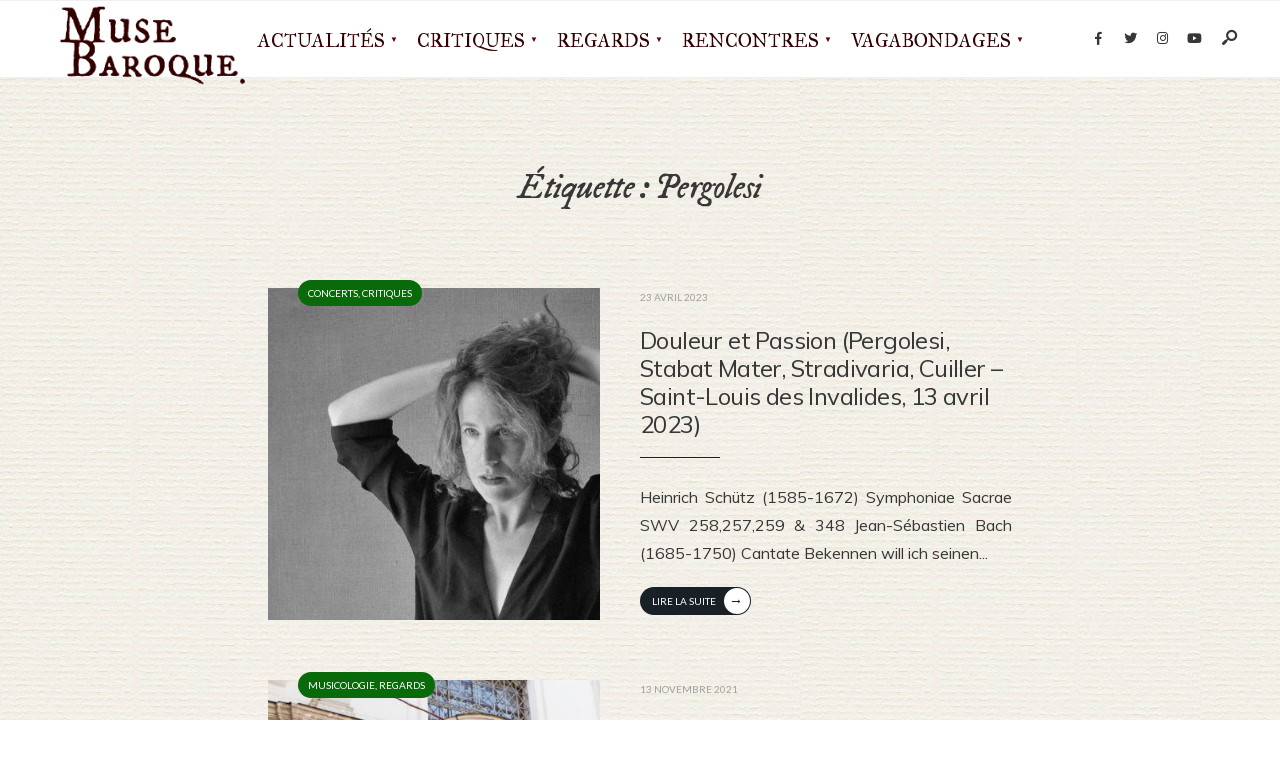

--- FILE ---
content_type: text/html; charset=UTF-8
request_url: https://musebaroque.fr/tag/pergolesi/
body_size: 19636
content:
<!DOCTYPE html>
<html dir="ltr" lang="fr-FR" prefix="og: https://ogp.me/ns#">
<head><meta charset="UTF-8">
<!-- Set the viewport width to device width for mobile -->
<meta name="viewport" content="width=device-width, initial-scale=1, maximum-scale=1" />
<title>Pergolesi - Muse Baroque - Musique &amp; Arts baroques</title>

		<!-- All in One SEO 4.9.2 - aioseo.com -->
	<meta name="robots" content="max-image-preview:large" />
	<link rel="canonical" href="https://musebaroque.fr/tag/pergolesi/" />
	<meta name="generator" content="All in One SEO (AIOSEO) 4.9.2" />
		<script type="application/ld+json" class="aioseo-schema">
			{"@context":"https:\/\/schema.org","@graph":[{"@type":"BreadcrumbList","@id":"https:\/\/musebaroque.fr\/tag\/pergolesi\/#breadcrumblist","itemListElement":[{"@type":"ListItem","@id":"https:\/\/musebaroque.fr#listItem","position":1,"name":"Domicile","item":"https:\/\/musebaroque.fr","nextItem":{"@type":"ListItem","@id":"https:\/\/musebaroque.fr\/tag\/pergolesi\/#listItem","name":"Pergolesi"}},{"@type":"ListItem","@id":"https:\/\/musebaroque.fr\/tag\/pergolesi\/#listItem","position":2,"name":"Pergolesi","previousItem":{"@type":"ListItem","@id":"https:\/\/musebaroque.fr#listItem","name":"Domicile"}}]},{"@type":"CollectionPage","@id":"https:\/\/musebaroque.fr\/tag\/pergolesi\/#collectionpage","url":"https:\/\/musebaroque.fr\/tag\/pergolesi\/","name":"Pergolesi - Muse Baroque - Musique & Arts baroques","inLanguage":"fr-FR","isPartOf":{"@id":"https:\/\/musebaroque.fr\/#website"},"breadcrumb":{"@id":"https:\/\/musebaroque.fr\/tag\/pergolesi\/#breadcrumblist"}},{"@type":"Organization","@id":"https:\/\/musebaroque.fr\/#organization","name":"Muse Baroque","description":"Le magazine de la musique & des arts baroques Bienvenue sur Muse Baroque, magazine en ligne consacr\u00e9 \u00e0 la musique et aux arts du Grand Si\u00e8cle au Si\u00e8cle des Lumi\u00e8res. Des innovations de Monteverdi au XVIII\u00e8me si\u00e8cle finissant, en passant par les ors du Grand Motet et les ombres du Caravage, venez accompagner la Muse dans ses voyages\u2026","url":"https:\/\/musebaroque.fr\/","logo":{"@type":"ImageObject","url":"https:\/\/musebaroque.fr\/wp-content\/uploads\/2020\/05\/cropped-MB_logo_monogramme_carre_vert600p.jpg","@id":"https:\/\/musebaroque.fr\/tag\/pergolesi\/#organizationLogo","width":512,"height":512},"image":{"@id":"https:\/\/musebaroque.fr\/tag\/pergolesi\/#organizationLogo"},"sameAs":["https:\/\/www.facebook.com\/musebaroque","https:\/\/x.com\/musebaroque","https:\/\/www.instagram.com\/musebaroque_officiel\/"]},{"@type":"WebSite","@id":"https:\/\/musebaroque.fr\/#website","url":"https:\/\/musebaroque.fr\/","name":"Muse Baroque - Musique & Arts baroques","description":"Le magazine de la musique & des arts baroques","inLanguage":"fr-FR","publisher":{"@id":"https:\/\/musebaroque.fr\/#organization"}}]}
		</script>
		<!-- All in One SEO -->

<link rel='dns-prefetch' href='//fonts.googleapis.com' />
<link rel='preconnect' href='https://fonts.gstatic.com' crossorigin />
<link rel="alternate" type="application/rss+xml" title="Muse Baroque - Musique &amp; Arts baroques &raquo; Flux" href="https://musebaroque.fr/feed/" />
<link rel="alternate" type="application/rss+xml" title="Muse Baroque - Musique &amp; Arts baroques &raquo; Flux des commentaires" href="https://musebaroque.fr/comments/feed/" />
<link rel="alternate" type="application/rss+xml" title="Muse Baroque - Musique &amp; Arts baroques &raquo; Flux de l’étiquette Pergolesi" href="https://musebaroque.fr/tag/pergolesi/feed/" />
<style id='wp-img-auto-sizes-contain-inline-css' type='text/css'>
img:is([sizes=auto i],[sizes^="auto," i]){contain-intrinsic-size:3000px 1500px}
/*# sourceURL=wp-img-auto-sizes-contain-inline-css */
</style>
<style id='wp-emoji-styles-inline-css' type='text/css'>

	img.wp-smiley, img.emoji {
		display: inline !important;
		border: none !important;
		box-shadow: none !important;
		height: 1em !important;
		width: 1em !important;
		margin: 0 0.07em !important;
		vertical-align: -0.1em !important;
		background: none !important;
		padding: 0 !important;
	}
/*# sourceURL=wp-emoji-styles-inline-css */
</style>
<link rel='stylesheet' id='wp-block-library-css' href='https://musebaroque.fr/wp-includes/css/dist/block-library/style.min.css?ver=fe47dc28c49932700b25c6ee958ab26f' type='text/css' media='all' />
<style id='wp-block-library-theme-inline-css' type='text/css'>
.wp-block-audio :where(figcaption){color:#555;font-size:13px;text-align:center}.is-dark-theme .wp-block-audio :where(figcaption){color:#ffffffa6}.wp-block-audio{margin:0 0 1em}.wp-block-code{border:1px solid #ccc;border-radius:4px;font-family:Menlo,Consolas,monaco,monospace;padding:.8em 1em}.wp-block-embed :where(figcaption){color:#555;font-size:13px;text-align:center}.is-dark-theme .wp-block-embed :where(figcaption){color:#ffffffa6}.wp-block-embed{margin:0 0 1em}.blocks-gallery-caption{color:#555;font-size:13px;text-align:center}.is-dark-theme .blocks-gallery-caption{color:#ffffffa6}:root :where(.wp-block-image figcaption){color:#555;font-size:13px;text-align:center}.is-dark-theme :root :where(.wp-block-image figcaption){color:#ffffffa6}.wp-block-image{margin:0 0 1em}.wp-block-pullquote{border-bottom:4px solid;border-top:4px solid;color:currentColor;margin-bottom:1.75em}.wp-block-pullquote :where(cite),.wp-block-pullquote :where(footer),.wp-block-pullquote__citation{color:currentColor;font-size:.8125em;font-style:normal;text-transform:uppercase}.wp-block-quote{border-left:.25em solid;margin:0 0 1.75em;padding-left:1em}.wp-block-quote cite,.wp-block-quote footer{color:currentColor;font-size:.8125em;font-style:normal;position:relative}.wp-block-quote:where(.has-text-align-right){border-left:none;border-right:.25em solid;padding-left:0;padding-right:1em}.wp-block-quote:where(.has-text-align-center){border:none;padding-left:0}.wp-block-quote.is-large,.wp-block-quote.is-style-large,.wp-block-quote:where(.is-style-plain){border:none}.wp-block-search .wp-block-search__label{font-weight:700}.wp-block-search__button{border:1px solid #ccc;padding:.375em .625em}:where(.wp-block-group.has-background){padding:1.25em 2.375em}.wp-block-separator.has-css-opacity{opacity:.4}.wp-block-separator{border:none;border-bottom:2px solid;margin-left:auto;margin-right:auto}.wp-block-separator.has-alpha-channel-opacity{opacity:1}.wp-block-separator:not(.is-style-wide):not(.is-style-dots){width:100px}.wp-block-separator.has-background:not(.is-style-dots){border-bottom:none;height:1px}.wp-block-separator.has-background:not(.is-style-wide):not(.is-style-dots){height:2px}.wp-block-table{margin:0 0 1em}.wp-block-table td,.wp-block-table th{word-break:normal}.wp-block-table :where(figcaption){color:#555;font-size:13px;text-align:center}.is-dark-theme .wp-block-table :where(figcaption){color:#ffffffa6}.wp-block-video :where(figcaption){color:#555;font-size:13px;text-align:center}.is-dark-theme .wp-block-video :where(figcaption){color:#ffffffa6}.wp-block-video{margin:0 0 1em}:root :where(.wp-block-template-part.has-background){margin-bottom:0;margin-top:0;padding:1.25em 2.375em}
/*# sourceURL=/wp-includes/css/dist/block-library/theme.min.css */
</style>
<style id='classic-theme-styles-inline-css' type='text/css'>
/*! This file is auto-generated */
.wp-block-button__link{color:#fff;background-color:#32373c;border-radius:9999px;box-shadow:none;text-decoration:none;padding:calc(.667em + 2px) calc(1.333em + 2px);font-size:1.125em}.wp-block-file__button{background:#32373c;color:#fff;text-decoration:none}
/*# sourceURL=/wp-includes/css/classic-themes.min.css */
</style>
<link rel='stylesheet' id='aioseo/css/src/vue/standalone/blocks/table-of-contents/global.scss-css' href='https://musebaroque.fr/wp-content/plugins/all-in-one-seo-pack/dist/Lite/assets/css/table-of-contents/global.e90f6d47.css?ver=4.9.2' type='text/css' media='all' />
<style id='global-styles-inline-css' type='text/css'>
:root{--wp--preset--aspect-ratio--square: 1;--wp--preset--aspect-ratio--4-3: 4/3;--wp--preset--aspect-ratio--3-4: 3/4;--wp--preset--aspect-ratio--3-2: 3/2;--wp--preset--aspect-ratio--2-3: 2/3;--wp--preset--aspect-ratio--16-9: 16/9;--wp--preset--aspect-ratio--9-16: 9/16;--wp--preset--color--black: #000000;--wp--preset--color--cyan-bluish-gray: #abb8c3;--wp--preset--color--white: #ffffff;--wp--preset--color--pale-pink: #f78da7;--wp--preset--color--vivid-red: #cf2e2e;--wp--preset--color--luminous-vivid-orange: #ff6900;--wp--preset--color--luminous-vivid-amber: #fcb900;--wp--preset--color--light-green-cyan: #7bdcb5;--wp--preset--color--vivid-green-cyan: #00d084;--wp--preset--color--pale-cyan-blue: #8ed1fc;--wp--preset--color--vivid-cyan-blue: #0693e3;--wp--preset--color--vivid-purple: #9b51e0;--wp--preset--gradient--vivid-cyan-blue-to-vivid-purple: linear-gradient(135deg,rgb(6,147,227) 0%,rgb(155,81,224) 100%);--wp--preset--gradient--light-green-cyan-to-vivid-green-cyan: linear-gradient(135deg,rgb(122,220,180) 0%,rgb(0,208,130) 100%);--wp--preset--gradient--luminous-vivid-amber-to-luminous-vivid-orange: linear-gradient(135deg,rgb(252,185,0) 0%,rgb(255,105,0) 100%);--wp--preset--gradient--luminous-vivid-orange-to-vivid-red: linear-gradient(135deg,rgb(255,105,0) 0%,rgb(207,46,46) 100%);--wp--preset--gradient--very-light-gray-to-cyan-bluish-gray: linear-gradient(135deg,rgb(238,238,238) 0%,rgb(169,184,195) 100%);--wp--preset--gradient--cool-to-warm-spectrum: linear-gradient(135deg,rgb(74,234,220) 0%,rgb(151,120,209) 20%,rgb(207,42,186) 40%,rgb(238,44,130) 60%,rgb(251,105,98) 80%,rgb(254,248,76) 100%);--wp--preset--gradient--blush-light-purple: linear-gradient(135deg,rgb(255,206,236) 0%,rgb(152,150,240) 100%);--wp--preset--gradient--blush-bordeaux: linear-gradient(135deg,rgb(254,205,165) 0%,rgb(254,45,45) 50%,rgb(107,0,62) 100%);--wp--preset--gradient--luminous-dusk: linear-gradient(135deg,rgb(255,203,112) 0%,rgb(199,81,192) 50%,rgb(65,88,208) 100%);--wp--preset--gradient--pale-ocean: linear-gradient(135deg,rgb(255,245,203) 0%,rgb(182,227,212) 50%,rgb(51,167,181) 100%);--wp--preset--gradient--electric-grass: linear-gradient(135deg,rgb(202,248,128) 0%,rgb(113,206,126) 100%);--wp--preset--gradient--midnight: linear-gradient(135deg,rgb(2,3,129) 0%,rgb(40,116,252) 100%);--wp--preset--font-size--small: 13px;--wp--preset--font-size--medium: 20px;--wp--preset--font-size--large: 36px;--wp--preset--font-size--x-large: 42px;--wp--preset--spacing--20: 0.44rem;--wp--preset--spacing--30: 0.67rem;--wp--preset--spacing--40: 1rem;--wp--preset--spacing--50: 1.5rem;--wp--preset--spacing--60: 2.25rem;--wp--preset--spacing--70: 3.38rem;--wp--preset--spacing--80: 5.06rem;--wp--preset--shadow--natural: 6px 6px 9px rgba(0, 0, 0, 0.2);--wp--preset--shadow--deep: 12px 12px 50px rgba(0, 0, 0, 0.4);--wp--preset--shadow--sharp: 6px 6px 0px rgba(0, 0, 0, 0.2);--wp--preset--shadow--outlined: 6px 6px 0px -3px rgb(255, 255, 255), 6px 6px rgb(0, 0, 0);--wp--preset--shadow--crisp: 6px 6px 0px rgb(0, 0, 0);}:where(.is-layout-flex){gap: 0.5em;}:where(.is-layout-grid){gap: 0.5em;}body .is-layout-flex{display: flex;}.is-layout-flex{flex-wrap: wrap;align-items: center;}.is-layout-flex > :is(*, div){margin: 0;}body .is-layout-grid{display: grid;}.is-layout-grid > :is(*, div){margin: 0;}:where(.wp-block-columns.is-layout-flex){gap: 2em;}:where(.wp-block-columns.is-layout-grid){gap: 2em;}:where(.wp-block-post-template.is-layout-flex){gap: 1.25em;}:where(.wp-block-post-template.is-layout-grid){gap: 1.25em;}.has-black-color{color: var(--wp--preset--color--black) !important;}.has-cyan-bluish-gray-color{color: var(--wp--preset--color--cyan-bluish-gray) !important;}.has-white-color{color: var(--wp--preset--color--white) !important;}.has-pale-pink-color{color: var(--wp--preset--color--pale-pink) !important;}.has-vivid-red-color{color: var(--wp--preset--color--vivid-red) !important;}.has-luminous-vivid-orange-color{color: var(--wp--preset--color--luminous-vivid-orange) !important;}.has-luminous-vivid-amber-color{color: var(--wp--preset--color--luminous-vivid-amber) !important;}.has-light-green-cyan-color{color: var(--wp--preset--color--light-green-cyan) !important;}.has-vivid-green-cyan-color{color: var(--wp--preset--color--vivid-green-cyan) !important;}.has-pale-cyan-blue-color{color: var(--wp--preset--color--pale-cyan-blue) !important;}.has-vivid-cyan-blue-color{color: var(--wp--preset--color--vivid-cyan-blue) !important;}.has-vivid-purple-color{color: var(--wp--preset--color--vivid-purple) !important;}.has-black-background-color{background-color: var(--wp--preset--color--black) !important;}.has-cyan-bluish-gray-background-color{background-color: var(--wp--preset--color--cyan-bluish-gray) !important;}.has-white-background-color{background-color: var(--wp--preset--color--white) !important;}.has-pale-pink-background-color{background-color: var(--wp--preset--color--pale-pink) !important;}.has-vivid-red-background-color{background-color: var(--wp--preset--color--vivid-red) !important;}.has-luminous-vivid-orange-background-color{background-color: var(--wp--preset--color--luminous-vivid-orange) !important;}.has-luminous-vivid-amber-background-color{background-color: var(--wp--preset--color--luminous-vivid-amber) !important;}.has-light-green-cyan-background-color{background-color: var(--wp--preset--color--light-green-cyan) !important;}.has-vivid-green-cyan-background-color{background-color: var(--wp--preset--color--vivid-green-cyan) !important;}.has-pale-cyan-blue-background-color{background-color: var(--wp--preset--color--pale-cyan-blue) !important;}.has-vivid-cyan-blue-background-color{background-color: var(--wp--preset--color--vivid-cyan-blue) !important;}.has-vivid-purple-background-color{background-color: var(--wp--preset--color--vivid-purple) !important;}.has-black-border-color{border-color: var(--wp--preset--color--black) !important;}.has-cyan-bluish-gray-border-color{border-color: var(--wp--preset--color--cyan-bluish-gray) !important;}.has-white-border-color{border-color: var(--wp--preset--color--white) !important;}.has-pale-pink-border-color{border-color: var(--wp--preset--color--pale-pink) !important;}.has-vivid-red-border-color{border-color: var(--wp--preset--color--vivid-red) !important;}.has-luminous-vivid-orange-border-color{border-color: var(--wp--preset--color--luminous-vivid-orange) !important;}.has-luminous-vivid-amber-border-color{border-color: var(--wp--preset--color--luminous-vivid-amber) !important;}.has-light-green-cyan-border-color{border-color: var(--wp--preset--color--light-green-cyan) !important;}.has-vivid-green-cyan-border-color{border-color: var(--wp--preset--color--vivid-green-cyan) !important;}.has-pale-cyan-blue-border-color{border-color: var(--wp--preset--color--pale-cyan-blue) !important;}.has-vivid-cyan-blue-border-color{border-color: var(--wp--preset--color--vivid-cyan-blue) !important;}.has-vivid-purple-border-color{border-color: var(--wp--preset--color--vivid-purple) !important;}.has-vivid-cyan-blue-to-vivid-purple-gradient-background{background: var(--wp--preset--gradient--vivid-cyan-blue-to-vivid-purple) !important;}.has-light-green-cyan-to-vivid-green-cyan-gradient-background{background: var(--wp--preset--gradient--light-green-cyan-to-vivid-green-cyan) !important;}.has-luminous-vivid-amber-to-luminous-vivid-orange-gradient-background{background: var(--wp--preset--gradient--luminous-vivid-amber-to-luminous-vivid-orange) !important;}.has-luminous-vivid-orange-to-vivid-red-gradient-background{background: var(--wp--preset--gradient--luminous-vivid-orange-to-vivid-red) !important;}.has-very-light-gray-to-cyan-bluish-gray-gradient-background{background: var(--wp--preset--gradient--very-light-gray-to-cyan-bluish-gray) !important;}.has-cool-to-warm-spectrum-gradient-background{background: var(--wp--preset--gradient--cool-to-warm-spectrum) !important;}.has-blush-light-purple-gradient-background{background: var(--wp--preset--gradient--blush-light-purple) !important;}.has-blush-bordeaux-gradient-background{background: var(--wp--preset--gradient--blush-bordeaux) !important;}.has-luminous-dusk-gradient-background{background: var(--wp--preset--gradient--luminous-dusk) !important;}.has-pale-ocean-gradient-background{background: var(--wp--preset--gradient--pale-ocean) !important;}.has-electric-grass-gradient-background{background: var(--wp--preset--gradient--electric-grass) !important;}.has-midnight-gradient-background{background: var(--wp--preset--gradient--midnight) !important;}.has-small-font-size{font-size: var(--wp--preset--font-size--small) !important;}.has-medium-font-size{font-size: var(--wp--preset--font-size--medium) !important;}.has-large-font-size{font-size: var(--wp--preset--font-size--large) !important;}.has-x-large-font-size{font-size: var(--wp--preset--font-size--x-large) !important;}
:where(.wp-block-post-template.is-layout-flex){gap: 1.25em;}:where(.wp-block-post-template.is-layout-grid){gap: 1.25em;}
:where(.wp-block-term-template.is-layout-flex){gap: 1.25em;}:where(.wp-block-term-template.is-layout-grid){gap: 1.25em;}
:where(.wp-block-columns.is-layout-flex){gap: 2em;}:where(.wp-block-columns.is-layout-grid){gap: 2em;}
:root :where(.wp-block-pullquote){font-size: 1.5em;line-height: 1.6;}
/*# sourceURL=global-styles-inline-css */
</style>
<link rel='stylesheet' id='codate-style-css' href='https://musebaroque.fr/wp-content/themes/codate/style.css?ver=fe47dc28c49932700b25c6ee958ab26f' type='text/css' media='all' />
<link rel='stylesheet' id='codate-addons-css' href='https://musebaroque.fr/wp-content/themes/codate/styles/codate-addons.css?ver=fe47dc28c49932700b25c6ee958ab26f' type='text/css' media='all' />
<link rel='stylesheet' id='fontawesome-css' href='https://musebaroque.fr/wp-content/themes/codate/styles/fontawesome.css?ver=fe47dc28c49932700b25c6ee958ab26f' type='text/css' media='all' />
<link rel='stylesheet' id='codate-mobile-css' href='https://musebaroque.fr/wp-content/themes/codate/style-mobile.css?ver=fe47dc28c49932700b25c6ee958ab26f' type='text/css' media='all' />
<link rel='stylesheet' id='taxopress-frontend-css-css' href='https://musebaroque.fr/wp-content/plugins/simple-tags/assets/frontend/css/frontend.css?ver=3.42.0' type='text/css' media='all' />
<link rel="preload" as="style" href="https://fonts.googleapis.com/css?family=Muli:400%7CIM%20Fell%20Great%20Primer%20SC:400%7CIM%20Fell%20DW%20Pica:400italic%7CMulish:400,600%7CIM%20Fell%20French%20Canon:400%7CLato:400&#038;subset=latin&#038;display=swap&#038;ver=1760462020" /><link rel="stylesheet" href="https://fonts.googleapis.com/css?family=Muli:400%7CIM%20Fell%20Great%20Primer%20SC:400%7CIM%20Fell%20DW%20Pica:400italic%7CMulish:400,600%7CIM%20Fell%20French%20Canon:400%7CLato:400&#038;subset=latin&#038;display=swap&#038;ver=1760462020" media="print" onload="this.media='all'"><noscript><link rel="stylesheet" href="https://fonts.googleapis.com/css?family=Muli:400%7CIM%20Fell%20Great%20Primer%20SC:400%7CIM%20Fell%20DW%20Pica:400italic%7CMulish:400,600%7CIM%20Fell%20French%20Canon:400%7CLato:400&#038;subset=latin&#038;display=swap&#038;ver=1760462020" /></noscript><link rel='stylesheet' id='bdt-uikit-css' href='https://musebaroque.fr/wp-content/plugins/bdthemes-prime-slider-lite/assets/css/bdt-uikit.css?ver=3.21.7' type='text/css' media='all' />
<link rel='stylesheet' id='prime-slider-site-css' href='https://musebaroque.fr/wp-content/plugins/bdthemes-prime-slider-lite/assets/css/prime-slider-site.css?ver=4.1.2' type='text/css' media='all' />
<script type="text/javascript" src="https://musebaroque.fr/wp-includes/js/jquery/jquery.min.js?ver=3.7.1" id="jquery-core-js"></script>
<script type="text/javascript" src="https://musebaroque.fr/wp-includes/js/jquery/jquery-migrate.min.js?ver=3.4.1" id="jquery-migrate-js"></script>
<script type="text/javascript" src="https://musebaroque.fr/wp-content/plugins/simple-tags/assets/frontend/js/frontend.js?ver=3.42.0" id="taxopress-frontend-js-js"></script>
<script type="text/javascript" src="https://musebaroque.fr/wp-content/plugins/bdthemes-prime-slider-lite/assets/js/bdt-uikit.min.js?ver=3.21.7" id="bdt-uikit-js"></script>
<link rel="https://api.w.org/" href="https://musebaroque.fr/wp-json/" /><link rel="alternate" title="JSON" type="application/json" href="https://musebaroque.fr/wp-json/wp/v2/tags/893" /><link rel="EditURI" type="application/rsd+xml" title="RSD" href="https://musebaroque.fr/xmlrpc.php?rsd" />
<meta name="generator" content="Redux 4.5.10" /><meta name="cdp-version" content="1.5.0" /><meta name="generator" content="Elementor 3.34.1; features: additional_custom_breakpoints; settings: css_print_method-external, google_font-enabled, font_display-auto">
<style type="text/css">a.st_tag, a.internal_tag, .st_tag, .internal_tag { text-decoration: underline !important; }</style>			<style>
				.e-con.e-parent:nth-of-type(n+4):not(.e-lazyloaded):not(.e-no-lazyload),
				.e-con.e-parent:nth-of-type(n+4):not(.e-lazyloaded):not(.e-no-lazyload) * {
					background-image: none !important;
				}
				@media screen and (max-height: 1024px) {
					.e-con.e-parent:nth-of-type(n+3):not(.e-lazyloaded):not(.e-no-lazyload),
					.e-con.e-parent:nth-of-type(n+3):not(.e-lazyloaded):not(.e-no-lazyload) * {
						background-image: none !important;
					}
				}
				@media screen and (max-height: 640px) {
					.e-con.e-parent:nth-of-type(n+2):not(.e-lazyloaded):not(.e-no-lazyload),
					.e-con.e-parent:nth-of-type(n+2):not(.e-lazyloaded):not(.e-no-lazyload) * {
						background-image: none !important;
					}
				}
			</style>
			<link rel="icon" href="https://musebaroque.fr/wp-content/uploads/2020/05/cropped-MB_logo_monogramme_carre_vert600p-32x32.jpg" sizes="32x32" />
<link rel="icon" href="https://musebaroque.fr/wp-content/uploads/2020/05/cropped-MB_logo_monogramme_carre_vert600p-192x192.jpg" sizes="192x192" />
<link rel="apple-touch-icon" href="https://musebaroque.fr/wp-content/uploads/2020/05/cropped-MB_logo_monogramme_carre_vert600p-180x180.jpg" />
<meta name="msapplication-TileImage" content="https://musebaroque.fr/wp-content/uploads/2020/05/cropped-MB_logo_monogramme_carre_vert600p-270x270.jpg" />
		<style type="text/css" id="wp-custom-css">
			@media screen and (max-width: 1025px){
.nav>li {padding: 0 3px;}
.nav>li>a{font-size: 13px !important;}
}

.bdt-fiestar-slider {
overflow: hidden;
}

.entryhead_single,
.single-post .tmnf_excerpt{ display:none !important;}
p { text-align:justify; }
span.author,
span.post-time{ display:none;}

blockquote {
max-width: 600px;
text-align: right;
margin: 20px;
padding: 20px;
font-family: 'Georgia';
	font-style: italic;
font-size: 24px;
color: #6d0000;
border-left: 4px solid #428bca;
border-top-left-radius: 30px;
border-bottom-left-radius: 30px;
border-right: 4px solid #428bca;
	





remove_filter('the_content', 'wptexturize');


		</style>
		<style id="themnific_redux-dynamic-css" title="dynamic-css" class="redux-options-output">body,input,button,textarea{font-family:Muli;font-weight:400;font-style:normal;color:#373737;font-size:16px;}.wrapper_inn,.postbar,.item_small.has-post-thumbnail .item_inn{background-color:#ffffff;background-repeat:repeat;background-image:url('http://musebaroque.fr/wp-content/uploads/2020/05/verge_creme.jpg');}.ghost,.sidebar_item,#respond textarea,#respond input{background-color:#F8F8F8;}a{color:#373737;}a:hover{color:#e85442;}a:active{color:#000;}.entry p a,.entry ol a,.entry ul a{color:#e85442;}.entry p a,.entry ol a,.entry ul a{border-color:#e85442;}.entry p a:hover,.entry ol li>a:hover,.entry ul li>a:hover{background-color:#000000;}.p-border,.sidebar_item,.sidebar_item  h5,.sidebar_item li,.sidebar_item ul.menu li,.block_title:after,.meta,.tagcloud a,.page-numbers,input,textarea,select,.page-link span,.post-pagination>p a{border-color:#efefef;}#sidebar{color:#3f3f3f;}.widgetable a{color:#3d4444;}#header{background-color:#ffffff;}#header h1 a{color:#373737;}.header_row{border-color:#efefef;}.header_centered .will_stick,.header_centered_2 .will_stick,.will_stick.scrollDown{background-color:#fcfcfc;}.nav>li>a,.top_nav .searchform input.s{font-family:"IM Fell Great Primer SC";font-weight:400;font-style:normal;color:#330000;font-size:19px;}.nav>li.current-menu-item>a,.nav>li>a:hover,.menu-item-has-children>a:after{color:#6d0000;}#header ul.social-menu li a,.head_extend a{color:#373737;}.nav li ul{background-color:#330000;}.nav>li>ul:after{border-bottom-color:#330000;}.nav ul li>a{color:#fff;font-size:13px;}.nav li ul li>a:hover{color:#efccc2;}.show-menu,#main-nav>li.special>a{background-color:#6d0000;}.nav a i{color:#6d0000;}#header .show-menu,#main-nav>li.special>a{color:#ededed;}[class*="hero-cover"]  .will_stick.scrollDown,.page-header-image,.main_slider_wrap,[class*="hero-cover"] #header,.imgwrap{background-color:#192126;}.page-header-image p,.page-header-image h1.entry-title,.page-header-image .meta a,[class*="hero-cover"]  #header .nav > li:not(.special) > a,[class*="hero-cover"]  #header #titles a,[class*="hero-cover"]  #header .head_extend a,[class*="hero-cover"]  #header .social-menu a,.eleslideinside a,.eleslideinside .tmnf_excerpt p,.has-post-thumbnail .titles_over a,.has-post-thumbnail .titles_over p{color:#ffffff;}#titles{width:200px;}#titles,.header_fix{margin-top:-17px;margin-bottom:20px;}#main-nav,.head_extend,#header ul.social-menu{margin-top:15px;margin-bottom:15px;}#footer,#footer .searchform input.s{background-color:#7f0000;background-repeat:repeat;background-image:url('http://musebaroque.fr/wp-content/uploads/2020/05/fond_vert_florentin.jpg');}.footer-below{background-color:#330000;}#footer,#footer h2,#footer h3,#footer h4,#footer h5,#footer .meta,#footer .searchform input.s,#footer cite{color:#d6d6d6;}#footer a,#footer .meta a,#footer ul.social-menu a span,.bottom-menu li a{color:#c9c9c9;}#footer a:hover{color:#e85442;}#footer,#footer h5.widget,#footer .sidebar_item li,#copyright,#footer .tagcloud a,#footer .tp_recent_tweets ul li,#footer .p-border,#footer .searchform input.s,#footer input,.footer-icons ul.social-menu a,.footer_text{border-color:#333333;}#header h1{font-family:"IM Fell DW Pica";font-weight:normal;font-style:normal;color:#6d0000;font-size:20px;}h1.tmnf_title_large,h2.tmnf_title_large,.tmnf_titles_are_large .tmnf_title{font-family:Georgia, serif;font-weight:400;font-style:normal;color:#6d0000;font-size:50px;}h2.tmnf_title_medium,h3.tmnf_title_medium,.tmnf_titles_are_medium .tmnf_title{font-family:Mulish;font-weight:400;font-style:normal;color:#373737;font-size:24px;}h3.tmnf_title_small,h4.tmnf_title_small,.tmnf_columns_4 h3.tmnf_title_medium,.tmnf_titles_are_small .tmnf_title{font-family:Mulish;font-weight:600;font-style:normal;color:#373737;font-size:16px;}.tptn_link,.tab-post h4,.tptn_posts_widget li::before,cite,.menuClose span,.icon_extend,ul.social-menu a span,a.mainbutton,.owl-nav>div,.submit,.mc4wp-form input,.woocommerce #respond input#submit, .woocommerce a.button,.woocommerce button.button, .woocommerce input.button,.bottom-menu li a,.wpcf7-submit{font-family:"IM Fell DW Pica";font-weight:normal;font-style:normal;color:#373737;font-size:14px;}h1{font-family:"IM Fell DW Pica";font-weight:normal;font-style:normal;color:#373737;font-size:40px;}h2{font-family:"IM Fell DW Pica";font-weight:400;font-style:italic;color:#373737;font-size:34px;}h3{font-family:"IM Fell DW Pica";font-weight:400;font-style:italic;color:#373737;font-size:28px;}h4,h3#reply-title,.entry h5, .entry h6{font-family:"IM Fell French Canon";font-weight:400;font-style:normal;color:#373737;font-size:24px;}h5,h6,.block_title span{font-family:"IM Fell DW Pica";font-weight:400;font-style:italic;color:#373737;font-size:14px;}.meta,.meta a,.tptn_date,.post_nav_text span{font-family:Lato;line-height:18px;font-weight:400;font-style:normal;color:#a0a0a0;font-size:10px;}.meta_deko::after,.meta_more a,h3#reply-title:after,.tptn_posts_widget li::before{background-color:#192126;}.meta_deko::after,.gimmimore{color:#192126;}.meta_more a,.tptn_posts_widget li::before{color:#ffffff;}a.searchSubmit,.sticky:after,.ribbon,.post_pagination_inn,.format-quote .item_inn,.woocommerce #respond input#submit,.woocommerce a.button,.woocommerce button.button.alt,.woocommerce button.button,.woocommerce a.button.alt.checkout-button,input#place_order,.woocommerce input.button,#respond #submit,li.current a,.page-numbers.current,a.mainbutton,#submit,#comments .navigation a,.contact-form .submit,.wpcf7-submit,#woo-inn ul li span.current{background-color:#096a09;}input.button,button.submit,.entry blockquote,li span.current{border-color:#096a09;}.current-cat>a,a.active{color:#096a09;}a.searchSubmit,.sticky:after,.ribbon,.ribbon a,.ribbon p,#footer .ribbon,.woocommerce #respond input#submit,.woocommerce a.button,.woocommerce button.button.alt, .woocommerce button.button,.woocommerce a.button.alt.checkout-button,input#place_order,.woocommerce input.button,#respond #submit,.tmnf_icon,a.mainbutton,#submit,#comments .navigation a,.tagssingle a,.wpcf7-submit,.page-numbers.current,.format-quote .item_inn p,.format-quote a,.post_pagination_inn a,.color_slider .owl-nav>div,.color_slider .owl-nav>div:before,.mc4wp-form input[type="submit"],#woo-inn ul li span.current{color:#ffffff;}.color_slider .owl-nav>div:after{background-color:#ffffff;}a.searchSubmit:hover,.ribbon:hover,a.mainbutton:hover,.entry a.ribbon:hover,.woocommerce #respond input#submit:hover, .woocommerce a.button:hover, .woocommerce button.button:hover, .woocommerce input.button:hover,.owl-nav>div:hover,.meta_more a:hover{background-color:#ce5242;}input.button:hover,button.submit:hover{border-color:#ce5242;}.meta_more a:hover .gimmimore{color:#ce5242;}.ribbon:hover,.ribbon:hover a,.ribbon:hover a,.meta.ribbon:hover a,.entry a.ribbon:hover,a.mainbutton:hover,.woocommerce #respond input#submit:hover, .woocommerce a.button:hover, .woocommerce button.button:hover, .woocommerce input.button:hover,.owl-nav>div:hover,.owl-nav>div:hover:before,.mc4wp-form input[type="submit"]:hover,.meta_more a:hover{color:#ffffff;}.owl-nav>div:hover:after{background-color:#ffffff;}#flyoff,.content_inn .mc4wp-form,.block_title::after{background-color:#6d0000;}#flyoff,#flyoff h5,#flyoff p,#flyoff a,#flyoff span,.content_inn .mc4wp-form{color:#efefef;}</style></head>

<body class="archive tag tag-pergolesi tag-893 wp-embed-responsive wp-theme-codate metaslider-plugin elementor-default elementor-kit-79805">

    <div class="wrapper_main upper upper_medium header_fullwidth tmnf_width_narrow header_slim image_css_none tmnf-sidebar-null ">
    
        <div class="wrapper">
        
            <div class="wrapper_inn">
            
                <div id="header" itemscope itemtype="https://schema.org//WPHeader">
                    <div class="clearfix"></div>
                    
                    <div class="header_slim_content">
    
        <div class="header_row header_row_top clearfix">
        <div class="container_vis">
            
                        
        </div>
        </div><!-- end .header_row_top -->
        
        <div class="will_stick_wrap">
        <div class="header_row header_row_center clearfix will_stick">
        <div class="container_vis">
        
        	<div id="titles" class="tranz2">
	  
            	
				<a class="logo logo_main" href="https://musebaroque.fr/">
					<img class="this-is-logo tranz" src="https://musebaroque.fr/wp-content/uploads/2020/05/Mini-Logo-Muse-Baroque.png" alt="Muse Baroque &#8211; Musique &amp; Arts baroques"/>
				</a> 
            	
				<a class="logo logo_inv" href="https://musebaroque.fr/">
					<img class="this-is-logo tranz" src="" alt="Muse Baroque &#8211; Musique &amp; Arts baroques"/>
				</a>
                
		</div><!-- end #titles  -->        
        	<input type="checkbox" id="show-menu" role="button">
<label for="show-menu" class="show-menu"><i class="fas fa-bars"></i><span class="close_menu">✕</span> Menu principal</label> 
<nav id="navigation" itemscope itemtype="https://schema.org/SiteNavigationElement"> 
    <ul id="main-nav" class="nav"><li id="menu-item-118337" class="menu-item menu-item-type-taxonomy menu-item-object-category menu-item-has-children menu-item-118337"><a href="https://musebaroque.fr/category/actualites/">Actualités</a>
<ul class="sub-menu">
	<li id="menu-item-118339" class="menu-item menu-item-type-taxonomy menu-item-object-category menu-item-118339"><a href="https://musebaroque.fr/category/actualites/editos/">Editos</a></li>
	<li id="menu-item-118338" class="menu-item menu-item-type-taxonomy menu-item-object-category menu-item-118338"><a href="https://musebaroque.fr/category/actualites/breves/">Brèves</a></li>
	<li id="menu-item-118340" class="menu-item menu-item-type-taxonomy menu-item-object-category menu-item-118340"><a href="https://musebaroque.fr/category/actualites/debats/">Horizons &amp; Débats</a></li>
</ul>
</li>
<li id="menu-item-118341" class="menu-item menu-item-type-taxonomy menu-item-object-category menu-item-has-children menu-item-118341"><a href="https://musebaroque.fr/category/critiques/">Critiques</a>
<ul class="sub-menu">
	<li id="menu-item-118343" class="menu-item menu-item-type-taxonomy menu-item-object-category menu-item-118343"><a href="https://musebaroque.fr/category/critiques/concerts/">Concerts</a></li>
	<li id="menu-item-118342" class="menu-item menu-item-type-taxonomy menu-item-object-category menu-item-118342"><a href="https://musebaroque.fr/category/critiques/cd-dvd/">CDs &amp; DVDs</a></li>
	<li id="menu-item-118344" class="menu-item menu-item-type-taxonomy menu-item-object-category menu-item-118344"><a href="https://musebaroque.fr/category/critiques/exposition-theatre/">Expositions &amp; Théâtre</a></li>
	<li id="menu-item-118360" class="menu-item menu-item-type-post_type menu-item-object-page menu-item-118360"><a href="https://musebaroque.fr/archives-2003-2024/">Archives</a></li>
</ul>
</li>
<li id="menu-item-118345" class="menu-item menu-item-type-taxonomy menu-item-object-category menu-item-has-children menu-item-118345"><a href="https://musebaroque.fr/category/regards/">Regards</a>
<ul class="sub-menu">
	<li id="menu-item-118348" class="menu-item menu-item-type-taxonomy menu-item-object-category menu-item-118348"><a href="https://musebaroque.fr/category/regards/histoire/">Histoire</a></li>
	<li id="menu-item-118350" class="menu-item menu-item-type-taxonomy menu-item-object-category menu-item-118350"><a href="https://musebaroque.fr/category/regards/musicologie/">Musicologie</a></li>
	<li id="menu-item-118347" class="menu-item menu-item-type-taxonomy menu-item-object-category menu-item-118347"><a href="https://musebaroque.fr/category/regards/documents/">Documents d&#8217;époque</a></li>
	<li id="menu-item-118349" class="menu-item menu-item-type-taxonomy menu-item-object-category menu-item-118349"><a href="https://musebaroque.fr/category/regards/litterature-beaux-arts/">Littérature &amp; Beaux-arts</a></li>
	<li id="menu-item-118346" class="menu-item menu-item-type-taxonomy menu-item-object-category menu-item-118346"><a href="https://musebaroque.fr/category/regards/cinema/">Cinéma</a></li>
</ul>
</li>
<li id="menu-item-118351" class="menu-item menu-item-type-taxonomy menu-item-object-category menu-item-has-children menu-item-118351"><a href="https://musebaroque.fr/category/rencontres/">Rencontres</a>
<ul class="sub-menu">
	<li id="menu-item-118352" class="menu-item menu-item-type-taxonomy menu-item-object-category menu-item-118352"><a href="https://musebaroque.fr/category/rencontres/entretiens/">Entretiens</a></li>
	<li id="menu-item-118353" class="menu-item menu-item-type-taxonomy menu-item-object-category menu-item-118353"><a href="https://musebaroque.fr/category/rencontres/portraits/">Portraits</a></li>
</ul>
</li>
<li id="menu-item-118354" class="menu-item menu-item-type-taxonomy menu-item-object-category menu-item-has-children menu-item-118354"><a href="https://musebaroque.fr/category/vagabondages/">Vagabondages</a>
<ul class="sub-menu">
	<li id="menu-item-118358" class="menu-item menu-item-type-taxonomy menu-item-object-category menu-item-118358"><a href="https://musebaroque.fr/category/vagabondages/patrimoine/">Patrimoine</a></li>
	<li id="menu-item-118359" class="menu-item menu-item-type-taxonomy menu-item-object-category menu-item-118359"><a href="https://musebaroque.fr/category/vagabondages/voyages/">Voyages</a></li>
	<li id="menu-item-118355" class="menu-item menu-item-type-taxonomy menu-item-object-category menu-item-118355"><a href="https://musebaroque.fr/category/vagabondages/causeries/">Causeries</a></li>
	<li id="menu-item-118357" class="menu-item menu-item-type-taxonomy menu-item-object-category menu-item-118357"><a href="https://musebaroque.fr/category/vagabondages/gastronomie/">Gastronomie</a></li>
	<li id="menu-item-118356" class="menu-item menu-item-type-taxonomy menu-item-object-category menu-item-118356"><a href="https://musebaroque.fr/category/vagabondages/curiosa/">Curiosa</a></li>
</ul>
</li>
</ul></nav><!-- end #navigation  -->            
            <div class="head_additional">
            
				<div class="head_extend">
   
    <a class="icon_extend searchOpen" href="#" ><i class=" icon-search-2"></i><span>Rechercher</span></a>
    
</div>                
                            <ul class="social-menu tranz">
            
                        
                        <li class="sprite-facebook"><a target="_blank" class="mk-social-facebook" title="Facebook" href="https://www.facebook.com/musebaroque"><i class="fab fa-facebook-f"></i><span>Facebook</span></a></li>            
                        <li class="sprite-twitter"><a target="_blank" class="mk-social-twitter-alt" title="Twitter" href="https://twitter.com/musebaroque"><i class="fab fa-twitter"></i><span>Twitter</span></a></li>            
                        
                        
                        
                        <li class="sprite-instagram"><a class="mk-social-photobucket" title="Instagram" href="https://www.instagram.com/musebaroque_officiel"><i class="fab fa-instagram"></i><span>Instagram</span></a></li>            
                        
                        <li class="sprite-youtube"><a target="_blank" class="mk-social-youtube" title="YouTube" href="https://www.youtube.com/user/musebaroque"><i class="fab fa-youtube"></i><span>YouTube</span></a></li>            
                        
                        
                        
                        
                        
                        
                        
                        
                        
                        
                        
                        
                        
                        
            </ul>            
            </div>
            
        </div>
        </div><!-- end .header_row_center -->
        </div>
    
    </div>                    
                    <div class="clearfix"></div>
                    
                </div><!-- end #header  -->
        
    <div class="main_part">
<div class="archive_title container">

	<h2><span class="maintitle">Étiquette : <span>Pergolesi</span></span></h2></div>


<div id="core">  

    <div class="container_alt">
    
        <div id="content" class="eightcol">
        
        	<div class="blogger blog_layout_list">
            
				<div class="item post-116191 post type-post status-publish format-standard has-post-thumbnail hentry category-concerts category-critiques tag-cuiller-daniel tag-bach tag-pergolesi tag-pierre-damien-houville tag-schutz tag-stradivaria">               	
			
				                        
                    <div class="imgwrap tranz">
                    
                                                
                        <a href="https://musebaroque.fr/douleur-et-passion-pergolesi-stabat-mater-stradivaria-cuiller-saint-louis-des-invalides-13-avril-2023/">
                            <img fetchpriority="high" width="417" height="417" src="https://musebaroque.fr/wp-content/uploads/2023/04/Mailys_de_Villoutreys_001-417x417.jpg" class="tranz wp-post-image" alt="" decoding="async" srcset="https://musebaroque.fr/wp-content/uploads/2023/04/Mailys_de_Villoutreys_001-417x417.jpg 417w, https://musebaroque.fr/wp-content/uploads/2023/04/Mailys_de_Villoutreys_001-150x150.jpg 150w, https://musebaroque.fr/wp-content/uploads/2023/04/Mailys_de_Villoutreys_001-550x550.jpg 550w, https://musebaroque.fr/wp-content/uploads/2023/04/Mailys_de_Villoutreys_001-500x500.jpg 500w, https://musebaroque.fr/wp-content/uploads/2023/04/Mailys_de_Villoutreys_001-90x90.jpg 90w, https://musebaroque.fr/wp-content/uploads/2023/04/Mailys_de_Villoutreys_001-400x400.jpg 400w, https://musebaroque.fr/wp-content/uploads/2023/04/Mailys_de_Villoutreys_001-200x200.jpg 200w" sizes="(max-width: 417px) 100vw, 417px" />                        </a>
                
                    </div>
                    
                    
    
            	<div class="item_inn tranz p-border rad">
                    
                       
	<p class="meta meta_categ ribbon tranz ">
        <span class="categs"><a href="https://musebaroque.fr/category/critiques/concerts/" rel="category tag">Concerts</a>, <a href="https://musebaroque.fr/category/critiques/" rel="category tag">Critiques</a></span>
    </p>
                    
                       
	<p class="meta tranz ">
		<span class="post-date">23 avril 2023</span>
        <span class="commes"></span>
    </p>
                
                	<h3 class="tmnf_title_medium meta_deko"><a class="link link--forsure" href="https://musebaroque.fr/douleur-et-passion-pergolesi-stabat-mater-stradivaria-cuiller-saint-louis-des-invalides-13-avril-2023/">Douleur et Passion (Pergolesi, Stabat Mater, Stradivaria, Cuiller &#8211; Saint-Louis des Invalides, 13 avril 2023)</a></h3>
                    
                                        	<div class="tmnf_excerpt"><p>Heinrich Schütz (1585-1672) Symphoniae Sacrae SWV 258,257,259 &amp; 348 Jean-Sébastien Bach (1685-1750) Cantate Bekennen will ich seinen<span class="helip">...</span></p></div>
                                        
                	   
	<span class="meta meta_more tranz ">
    		<a class="readmore" href="https://musebaroque.fr/douleur-et-passion-pergolesi-stabat-mater-stradivaria-cuiller-saint-louis-des-invalides-13-avril-2023/">Lire la suite <span class="gimmimore tranz">&rarr;</span></a>

    </span>
                
                </div><!-- end .item_inn -->
        
            </div><div class="item post-83654 post type-post status-publish format-standard has-post-thumbnail hentry category-musicologie category-regards tag-domenico-scarlatti tag-musique-religieuse tag-naples tag-pergolesi tag-viet-linh-nguyen">               	
			
				                        
                    <div class="imgwrap tranz">
                    
                                                
                        <a href="https://musebaroque.fr/le-saviez-vous-stabat-mater-de-pergolese-un-air-de-deja-vu/">
                            <img width="417" height="417" src="https://musebaroque.fr/wp-content/uploads/2021/11/Santa_Maria_dei_Sette_Dolori_napoli_detail-417x417.jpg" class="tranz wp-post-image" alt="" decoding="async" srcset="https://musebaroque.fr/wp-content/uploads/2021/11/Santa_Maria_dei_Sette_Dolori_napoli_detail-417x417.jpg 417w, https://musebaroque.fr/wp-content/uploads/2021/11/Santa_Maria_dei_Sette_Dolori_napoli_detail-150x150.jpg 150w, https://musebaroque.fr/wp-content/uploads/2021/11/Santa_Maria_dei_Sette_Dolori_napoli_detail-550x550.jpg 550w, https://musebaroque.fr/wp-content/uploads/2021/11/Santa_Maria_dei_Sette_Dolori_napoli_detail-500x500.jpg 500w, https://musebaroque.fr/wp-content/uploads/2021/11/Santa_Maria_dei_Sette_Dolori_napoli_detail-90x90.jpg 90w, https://musebaroque.fr/wp-content/uploads/2021/11/Santa_Maria_dei_Sette_Dolori_napoli_detail-400x400.jpg 400w, https://musebaroque.fr/wp-content/uploads/2021/11/Santa_Maria_dei_Sette_Dolori_napoli_detail-200x200.jpg 200w" sizes="(max-width: 417px) 100vw, 417px" />                        </a>
                
                    </div>
                    
                    
    
            	<div class="item_inn tranz p-border rad">
                    
                       
	<p class="meta meta_categ ribbon tranz ">
        <span class="categs"><a href="https://musebaroque.fr/category/regards/musicologie/" rel="category tag">Musicologie</a>, <a href="https://musebaroque.fr/category/regards/" rel="category tag">Regards</a></span>
    </p>
                    
                       
	<p class="meta tranz ">
		<span class="post-date">13 novembre 2021</span>
        <span class="commes"></span>
    </p>
                
                	<h3 class="tmnf_title_medium meta_deko"><a class="link link--forsure" href="https://musebaroque.fr/le-saviez-vous-stabat-mater-de-pergolese-un-air-de-deja-vu/">Le saviez-vous ? Stabat Mater de Pergolesi, un air de déjà-vu</a></h3>
                    
                                        	<div class="tmnf_excerpt"><p>  Pergolèse. Au même titre que les Quatre Saisons, le moindre adolescent en goguette, peut fredonner &#8220;Staaaaabat M-a-ater<span class="helip">...</span></p></div>
                                        
                	   
	<span class="meta meta_more tranz ">
    		<a class="readmore" href="https://musebaroque.fr/le-saviez-vous-stabat-mater-de-pergolese-un-air-de-deja-vu/">Lire la suite <span class="gimmimore tranz">&rarr;</span></a>

    </span>
                
                </div><!-- end .item_inn -->
        
            </div><div class="item post-81565 post type-post status-publish format-standard has-post-thumbnail hentry category-cd-dvd category-critiques tag-biondi-fabio tag-europa-galante tag-musique-religieuse tag-pergolesi tag-sebastien-holzbauer">               	
			
				                        
                    <div class="imgwrap tranz">
                    
                                                
                        <a href="https://musebaroque.fr/qui-ne-serait-attriste-pergolesi-stabat-mater-roschmann-daniels-biondi-erato/">
                            <img width="417" height="417" src="https://musebaroque.fr/wp-content/uploads/2020/11/pergolesi_stabat_biondi-417x417.jpg" class="tranz wp-post-image" alt="" decoding="async" srcset="https://musebaroque.fr/wp-content/uploads/2020/11/pergolesi_stabat_biondi-417x417.jpg 417w, https://musebaroque.fr/wp-content/uploads/2020/11/pergolesi_stabat_biondi-150x150.jpg 150w, https://musebaroque.fr/wp-content/uploads/2020/11/pergolesi_stabat_biondi-550x550.jpg 550w, https://musebaroque.fr/wp-content/uploads/2020/11/pergolesi_stabat_biondi-500x500.jpg 500w, https://musebaroque.fr/wp-content/uploads/2020/11/pergolesi_stabat_biondi-90x90.jpg 90w, https://musebaroque.fr/wp-content/uploads/2020/11/pergolesi_stabat_biondi-400x400.jpg 400w, https://musebaroque.fr/wp-content/uploads/2020/11/pergolesi_stabat_biondi-200x200.jpg 200w, https://musebaroque.fr/wp-content/uploads/2020/11/pergolesi_stabat_biondi.jpg 600w" sizes="(max-width: 417px) 100vw, 417px" />                        </a>
                
                    </div>
                    
                    
    
            	<div class="item_inn tranz p-border rad">
                    
                       
	<p class="meta meta_categ ribbon tranz ">
        <span class="categs"><a href="https://musebaroque.fr/category/critiques/cd-dvd/" rel="category tag">CDs &amp; DVDs</a>, <a href="https://musebaroque.fr/category/critiques/" rel="category tag">Critiques</a></span>
    </p>
                    
                       
	<p class="meta tranz ">
		<span class="post-date">3 novembre 2020</span>
        <span class="commes"></span>
    </p>
                
                	<h3 class="tmnf_title_medium meta_deko"><a class="link link--forsure" href="https://musebaroque.fr/qui-ne-serait-attriste-pergolesi-stabat-mater-roschmann-daniels-biondi-erato/">Qui ne serait attristé ? (Pergolesi, Stabat Mater, Röschmann, Daniels, Biondi &#8211; Erato)</a></h3>
                    
                    <div class="tmnf_excerpt"><p>qui aime bien châtie bien. Et nous espérons que le grand Maestro ne va pas jouer aux fléchettes sur notre portrait. Eh bien, c&#8217;est un beau jour pour mourir, alors lançons-nous. Voici un enregistrement qu&#8217;il vaut mieux discrètement radier de la discographie du Maestro.</p>
</div>                    
                	   
	<span class="meta meta_more tranz ">
    		<a class="readmore" href="https://musebaroque.fr/qui-ne-serait-attriste-pergolesi-stabat-mater-roschmann-daniels-biondi-erato/">Lire la suite <span class="gimmimore tranz">&rarr;</span></a>

    </span>
                
                </div><!-- end .item_inn -->
        
            </div><div class="item post-78896 post type-post status-publish format-standard has-post-thumbnail hentry category-concerts category-critiques tag-valer-barna-sabadus tag-engeltjes-maarten tag-faubert-anne-laure tag-hasse tag-il-pomo-doro tag-bach tag-minasi-riccardo tag-pergolesi tag-salle-gaveau tag-vivaldi">               	
			
				                        
                    <div class="imgwrap tranz">
                    
                                                
                        <a href="https://musebaroque.fr/sabadus-engeltjes-pomo-doro-gaveau/">
                            <img width="417" height="225" src="https://musebaroque.fr/wp-content/uploads/2014/12/Valer-Sabadus-Pressefoto-2-2014-c-Uwe-Arens-Sony-Classical-417x225.jpg" class="tranz wp-post-image" alt="Valer Sabadus" decoding="async" />                        </a>
                
                    </div>
                    
                    
    
            	<div class="item_inn tranz p-border rad">
                    
                       
	<p class="meta meta_categ ribbon tranz ">
        <span class="categs"><a href="https://musebaroque.fr/category/critiques/concerts/" rel="category tag">Concerts</a>, <a href="https://musebaroque.fr/category/critiques/" rel="category tag">Critiques</a></span>
    </p>
                    
                       
	<p class="meta tranz ">
		<span class="post-date">11 décembre 2014</span>
        <span class="commes"></span>
    </p>
                
                	<h3 class="tmnf_title_medium meta_deko"><a class="link link--forsure" href="https://musebaroque.fr/sabadus-engeltjes-pomo-doro-gaveau/">Les divins poèmes de la douleur (Sabadus, Engeltjes, Il Pomo d&#8217;Oro &#8211; Salle Gaveau, 26/11/2014)</a></h3>
                    
                    <div class="tmnf_excerpt"><p>La Salle Gaveau donnait un très bel aperçu des œuvres religieuses de la première moitié du XVIIIème siècle parmi les plus appréciées du public : le Stabat Mater de Pergolèse et le Nisi Dominus de Vivaldi. Bien que ces oeuvres sont régulièrement jouées, cette soirée était l’occasion de découvrir une nouvelle interprétation par deux jeunes contreténors à la colorature différente accompagnés par l’ensemble Il Pomo d’Oro.</p>
</div>                    
                	   
	<span class="meta meta_more tranz ">
    		<a class="readmore" href="https://musebaroque.fr/sabadus-engeltjes-pomo-doro-gaveau/">Lire la suite <span class="gimmimore tranz">&rarr;</span></a>

    </span>
                
                </div><!-- end .item_inn -->
        
            </div><div class="item post-77482 post type-post status-publish format-standard has-post-thumbnail hentry category-concerts category-critiques tag-fagioli-franco tag-festival tag-froville tag-haendel tag-hasse tag-il-pomo-doro tag-jean-stephane-sourd-durand tag-leo tag-minasi-riccardo tag-pergolesi tag-porpora">               	
			
				                        
                    <div class="imgwrap tranz">
                    
                                                
                        <a href="https://musebaroque.fr/pomo-doro-fagioli-froville/">
                            <img width="403" height="244" src="https://musebaroque.fr/wp-content/uploads/2014/09/fagioli_froville.jpg" class="tranz wp-post-image" alt="" decoding="async" srcset="https://musebaroque.fr/wp-content/uploads/2014/09/fagioli_froville.jpg 403w, https://musebaroque.fr/wp-content/uploads/2014/09/fagioli_froville-330x200.jpg 330w" sizes="(max-width: 403px) 100vw, 403px" />                        </a>
                
                    </div>
                    
                    
    
            	<div class="item_inn tranz p-border rad">
                    
                       
	<p class="meta meta_categ ribbon tranz ">
        <span class="categs"><a href="https://musebaroque.fr/category/critiques/concerts/" rel="category tag">Concerts</a>, <a href="https://musebaroque.fr/category/critiques/" rel="category tag">Critiques</a></span>
    </p>
                    
                       
	<p class="meta tranz ">
		<span class="post-date">5 septembre 2014</span>
        <span class="commes"></span>
    </p>
                
                	<h3 class="tmnf_title_medium meta_deko"><a class="link link--forsure" href="https://musebaroque.fr/pomo-doro-fagioli-froville/">Fantastique Fagioli… (Il Pomo d&#8217;or, Minasi, Fagioli, Froville, 13/06/14)</a></h3>
                    
                    <div class="tmnf_excerpt"><p>Fondé en 2012, Il Pomo d’Oro s’est très vite imposé sur la scène baroque internationale notamment à Paris, Munich, Londres, Barcelone, Genève.  L’ensemble tire son nom d’un opéra d’Antonio Cesti composé en l’honneur du mariage de l’empereur d’Autriche Léopold Ier  avec Margarita Teresa d’Espagne à Vienne en 1666. Si l’opéra attire beaucoup cet ensemble, il raffole aussi de musique instrumentale comme l’atteste le programme de ce soir.</p>
</div>                    
                	   
	<span class="meta meta_more tranz ">
    		<a class="readmore" href="https://musebaroque.fr/pomo-doro-fagioli-froville/">Lire la suite <span class="gimmimore tranz">&rarr;</span></a>

    </span>
                
                </div><!-- end .item_inn -->
        
            </div><div class="item post-75785 post type-post status-publish format-standard has-post-thumbnail hentry category-concerts category-critiques tag-festival tag-froville tag-jean-stephane-sourd-durand tag-pergolesi tag-sarcos tag-vivaldi">               	
			
				                        
                    <div class="imgwrap tranz">
                    
                                                
                        <a href="https://musebaroque.fr/palais-royal-froville/">
                            <img width="417" height="417" src="https://musebaroque.fr/wp-content/uploads/2014/06/froville_palaisroyall-417x417.jpg" class="tranz wp-post-image" alt="" decoding="async" srcset="https://musebaroque.fr/wp-content/uploads/2014/06/froville_palaisroyall-417x417.jpg 417w, https://musebaroque.fr/wp-content/uploads/2014/06/froville_palaisroyall-150x150.jpg 150w, https://musebaroque.fr/wp-content/uploads/2014/06/froville_palaisroyall-90x90.jpg 90w" sizes="(max-width: 417px) 100vw, 417px" />                        </a>
                
                    </div>
                    
                    
    
            	<div class="item_inn tranz p-border rad">
                    
                       
	<p class="meta meta_categ ribbon tranz ">
        <span class="categs"><a href="https://musebaroque.fr/category/critiques/concerts/" rel="category tag">Concerts</a>, <a href="https://musebaroque.fr/category/critiques/" rel="category tag">Critiques</a></span>
    </p>
                    
                       
	<p class="meta tranz ">
		<span class="post-date">5 juin 2014</span>
        <span class="commes"></span>
    </p>
                
                	<h3 class="tmnf_title_medium meta_deko"><a class="link link--forsure" href="https://musebaroque.fr/palais-royal-froville/">La jeunesse comme maître mot… (Le Palais Royal, Sarcos &#8211; Festival de Froville &#8211; 30/05/2014)</a></h3>
                    
                    <div class="tmnf_excerpt"><p>La jeunesse sera bel et bien le fil conducteur de cette soirée comme vous pourrez vous en rendre compte tout au long de ce concert. Festif, chaleureux, exigeant : c’est ainsi que le chef d’orchestre Jean-Philippe Sarcos définit son ensemble Le Palais royal, qui réunit en son sein des instruments anciens et un chœur, ce soir, en l’occurrence un duo soprano/contre-alto.</p>
</div>                    
                	   
	<span class="meta meta_more tranz ">
    		<a class="readmore" href="https://musebaroque.fr/palais-royal-froville/">Lire la suite <span class="gimmimore tranz">&rarr;</span></a>

    </span>
                
                </div><!-- end .item_inn -->
        
            </div><div class="item post-73660 post type-post status-publish format-standard has-post-thumbnail hentry category-cd-dvd category-critiques tag-erato tag-fasolis-diego tag-i-barocchisti tag-jaroussky tag-lezhneva-julia tag-muse-or tag-musique-religieuse tag-pergolesi tag-viet-linh-nguyen">               	
			
				                        
                    <div class="imgwrap tranz">
                    
                                                
                        <a href="https://musebaroque.fr/inflammatus/">
                            <img width="417" height="417" src="https://musebaroque.fr/wp-content/uploads/2014/01/stabat-417x417.jpg" class="tranz wp-post-image" alt="" decoding="async" srcset="https://musebaroque.fr/wp-content/uploads/2014/01/stabat-417x417.jpg 417w, https://musebaroque.fr/wp-content/uploads/2014/01/stabat-150x150.jpg 150w, https://musebaroque.fr/wp-content/uploads/2014/01/stabat-800x800.jpg 800w, https://musebaroque.fr/wp-content/uploads/2014/01/stabat-768x768.jpg 768w, https://musebaroque.fr/wp-content/uploads/2014/01/stabat-550x550.jpg 550w, https://musebaroque.fr/wp-content/uploads/2014/01/stabat-500x500.jpg 500w, https://musebaroque.fr/wp-content/uploads/2014/01/stabat-90x90.jpg 90w, https://musebaroque.fr/wp-content/uploads/2014/01/stabat-200x200.jpg 200w, https://musebaroque.fr/wp-content/uploads/2014/01/stabat.jpg 1000w" sizes="(max-width: 417px) 100vw, 417px" />                        </a>
                
                    </div>
                    
                    
    
            	<div class="item_inn tranz p-border rad">
                    
                       
	<p class="meta meta_categ ribbon tranz ">
        <span class="categs"><a href="https://musebaroque.fr/category/critiques/cd-dvd/" rel="category tag">CDs &amp; DVDs</a>, <a href="https://musebaroque.fr/category/critiques/" rel="category tag">Critiques</a></span>
    </p>
                    
                       
	<p class="meta tranz ">
		<span class="post-date">6 janvier 2014</span>
        <span class="commes"></span>
    </p>
                
                	<h3 class="tmnf_title_medium meta_deko"><a class="link link--forsure" href="https://musebaroque.fr/inflammatus/">Inflammatus (Pergolesi, Stabat Mater, Lezhneva, Jarousky, Fasolis &#8211; Erato)</a></h3>
                    
                    <div class="tmnf_excerpt"><p>Sans faire de la mauvaise paraphrase biblico-freudienne, chacun trouveras en cet enregistrement ce qu’il est venu y chercher… L’œuvre, intense, magnifique, condensé et trait d’union entre l’Ancien et le Moderne, d’un équilibre qui attira l’attention de Bach lui-même qui l’adaptera (Psaume 51), ne se présente plus. </p>
</div>                    
                	   
	<span class="meta meta_more tranz ">
    		<a class="readmore" href="https://musebaroque.fr/inflammatus/">Lire la suite <span class="gimmimore tranz">&rarr;</span></a>

    </span>
                
                </div><!-- end .item_inn -->
        
            </div><div class="item post-74122 post type-post status-publish format-standard has-post-thumbnail hentry category-concerts category-critiques tag-cracovie tag-festival tag-haendel tag-hallenberg-ann tag-leo tag-les-talens-lyriques tag-marguerite-haladjian tag-pergolesi tag-rousset-christophe">               	
			
				                        
                    <div class="imgwrap tranz">
                    
                                                
                        <a href="https://musebaroque.fr/chant-ardent/">
                            <img width="417" height="413" src="https://musebaroque.fr/wp-content/uploads/2014/01/cracovie_rousset-417x413.jpg" class="tranz wp-post-image" alt="" decoding="async" srcset="https://musebaroque.fr/wp-content/uploads/2014/01/cracovie_rousset-417x413.jpg 417w, https://musebaroque.fr/wp-content/uploads/2014/01/cracovie_rousset-150x150.jpg 150w, https://musebaroque.fr/wp-content/uploads/2014/01/cracovie_rousset-90x90.jpg 90w" sizes="(max-width: 417px) 100vw, 417px" />                        </a>
                
                    </div>
                    
                    
    
            	<div class="item_inn tranz p-border rad">
                    
                       
	<p class="meta meta_categ ribbon tranz ">
        <span class="categs"><a href="https://musebaroque.fr/category/critiques/concerts/" rel="category tag">Concerts</a>, <a href="https://musebaroque.fr/category/critiques/" rel="category tag">Critiques</a></span>
    </p>
                    
                       
	<p class="meta tranz ">
		<span class="post-date">28 mars 2013</span>
        <span class="commes"></span>
    </p>
                
                	<h3 class="tmnf_title_medium meta_deko"><a class="link link--forsure" href="https://musebaroque.fr/chant-ardent/">Chant ardent</a></h3>
                    
                    <div class="tmnf_excerpt"><p>Le concert du Jeudi Saint a eu lieu dans la salle de la Philharmonie Karol Szymanowski. Christophe Rousset, à la tête des Talens Lyriques, a donné un concert dédié à la Vierge Marie d’une grande intensité musicale. Autour du thème de la Mater Dolorosa, la Mère Douloureuse de Jésus, il a réuni dans un même programme plusieurs compositeurs italiens&#8230;</p>
</div>                    
                	   
	<span class="meta meta_more tranz ">
    		<a class="readmore" href="https://musebaroque.fr/chant-ardent/">Lire la suite <span class="gimmimore tranz">&rarr;</span></a>

    </span>
                
                </div><!-- end .item_inn -->
        
            </div><div class="item post-73926 post type-post status-publish format-standard has-post-thumbnail hentry category-concerts category-critiques tag-charlotte-menant tag-hallenberg-ann tag-leo tag-les-talens-lyriques tag-pergolesi tag-rousset-christophe">               	
			
				                        
                    <div class="imgwrap tranz">
                    
                                                
                        <a href="https://musebaroque.fr/mater-dolorosa-a-amsterdam/">
                            <img width="417" height="412" src="https://musebaroque.fr/wp-content/uploads/2014/01/rousset_larrayadieu-417x412.jpg" class="tranz wp-post-image" alt="" decoding="async" srcset="https://musebaroque.fr/wp-content/uploads/2014/01/rousset_larrayadieu-417x412.jpg 417w, https://musebaroque.fr/wp-content/uploads/2014/01/rousset_larrayadieu-90x90.jpg 90w" sizes="(max-width: 417px) 100vw, 417px" />                        </a>
                
                    </div>
                    
                    
    
            	<div class="item_inn tranz p-border rad">
                    
                       
	<p class="meta meta_categ ribbon tranz ">
        <span class="categs"><a href="https://musebaroque.fr/category/critiques/concerts/" rel="category tag">Concerts</a>, <a href="https://musebaroque.fr/category/critiques/" rel="category tag">Critiques</a></span>
    </p>
                    
                       
	<p class="meta tranz ">
		<span class="post-date">9 février 2013</span>
        <span class="commes"></span>
    </p>
                
                	<h3 class="tmnf_title_medium meta_deko"><a class="link link--forsure" href="https://musebaroque.fr/mater-dolorosa-a-amsterdam/">&#8220;Mater Dolorosa&#8221; à Amsterdam</a></h3>
                    
                    <div class="tmnf_excerpt"><p>On sait, quand on est un adepte des concerts proposés par le Concertgebouw d&#8217;Amsterdam, que la musique baroque y est bien présente et toujours servie par des interprètes de qualité. Les néerlandais semblent en être bien conscients d&#8217;ailleurs puisqu&#8217;ils sont nombreux et fidèles aux rendez-vous. </p>
</div>                    
                	   
	<span class="meta meta_more tranz ">
    		<a class="readmore" href="https://musebaroque.fr/mater-dolorosa-a-amsterdam/">Lire la suite <span class="gimmimore tranz">&rarr;</span></a>

    </span>
                
                </div><!-- end .item_inn -->
        
            </div><div class="item post-72104 post type-post status-publish format-standard has-post-thumbnail hentry category-cd-dvd category-critiques tag-bruno-maury tag-concerto-decavalieri tag-di-lisa-marcello tag-muse-4 tag-pergolesi">               	
			
				                        
                    <div class="imgwrap tranz">
                    
                                                
                        <a href="https://musebaroque.fr/pleins-feux/">
                            <img width="320" height="320" src="https://musebaroque.fr/wp-content/uploads/2013/07/daniela-barcellona-pergolese-opera-arias.jpg" class="tranz wp-post-image" alt="" decoding="async" srcset="https://musebaroque.fr/wp-content/uploads/2013/07/daniela-barcellona-pergolese-opera-arias.jpg 320w, https://musebaroque.fr/wp-content/uploads/2013/07/daniela-barcellona-pergolese-opera-arias-150x150.jpg 150w, https://musebaroque.fr/wp-content/uploads/2013/07/daniela-barcellona-pergolese-opera-arias-200x200.jpg 200w, https://musebaroque.fr/wp-content/uploads/2013/07/daniela-barcellona-pergolese-opera-arias-90x90.jpg 90w" sizes="(max-width: 320px) 100vw, 320px" />                        </a>
                
                    </div>
                    
                    
    
            	<div class="item_inn tranz p-border rad">
                    
                       
	<p class="meta meta_categ ribbon tranz ">
        <span class="categs"><a href="https://musebaroque.fr/category/critiques/cd-dvd/" rel="category tag">CDs &amp; DVDs</a>, <a href="https://musebaroque.fr/category/critiques/" rel="category tag">Critiques</a></span>
    </p>
                    
                       
	<p class="meta tranz ">
		<span class="post-date">31 décembre 2012</span>
        <span class="commes"></span>
    </p>
                
                	<h3 class="tmnf_title_medium meta_deko"><a class="link link--forsure" href="https://musebaroque.fr/pleins-feux/">Pleins feux</a></h3>
                    
                    <div class="tmnf_excerpt"><p>Le maestro Marcello Di Lisa nous propose ici un panorama ramassé mais assez complet de l&#8217;œuvre de Pergolèse, compositeur emporté par la tuberculose à l&#8217;aube de sa carrière musicale. L&#8217;enregistrement est structuré autour de quatre opéras sérias, avec leur ouverture, suivie d&#8217;extraits chantés par la mezzo Daniela Barcellona. Les ouvertures offrent le champ libre à l&#8217;orchestre Concerto de&#8217; Cavalieri pour donner la pleine mesure de son talent.</p>
</div>                    
                	   
	<span class="meta meta_more tranz ">
    		<a class="readmore" href="https://musebaroque.fr/pleins-feux/">Lire la suite <span class="gimmimore tranz">&rarr;</span></a>

    </span>
                
                </div><!-- end .item_inn -->
        
            </div><div class="item post-73420 post type-post status-publish format-standard has-post-thumbnail hentry category-cd-dvd category-critiques tag-claudio-monteverdi tag-de-niese tag-decca tag-dowland tag-haendel tag-bach tag-muse-2 tag-pergolesi tag-purcell tag-the-english-concert">               	
			
				                        
                    <div class="imgwrap tranz">
                    
                                                
                        <a href="https://musebaroque.fr/remember-me-but-dont-remember-my-fate/">
                            <img width="250" height="248" src="https://musebaroque.fr/wp-content/uploads/2013/12/beauty_niese.jpg" class="tranz wp-post-image" alt="" decoding="async" srcset="https://musebaroque.fr/wp-content/uploads/2013/12/beauty_niese.jpg 250w, https://musebaroque.fr/wp-content/uploads/2013/12/beauty_niese-150x150.jpg 150w, https://musebaroque.fr/wp-content/uploads/2013/12/beauty_niese-201x200.jpg 201w, https://musebaroque.fr/wp-content/uploads/2013/12/beauty_niese-90x90.jpg 90w" sizes="(max-width: 250px) 100vw, 250px" />                        </a>
                
                    </div>
                    
                    
    
            	<div class="item_inn tranz p-border rad">
                    
                       
	<p class="meta meta_categ ribbon tranz ">
        <span class="categs"><a href="https://musebaroque.fr/category/critiques/cd-dvd/" rel="category tag">CDs &amp; DVDs</a>, <a href="https://musebaroque.fr/category/critiques/" rel="category tag">Critiques</a></span>
    </p>
                    
                       
	<p class="meta tranz ">
		<span class="post-date">31 décembre 2011</span>
        <span class="commes"></span>
    </p>
                
                	<h3 class="tmnf_title_medium meta_deko"><a class="link link--forsure" href="https://musebaroque.fr/remember-me-but-dont-remember-my-fate/">&#8220;Remember me, but don’t remember my fate&#8221;</a></h3>
                    
                    <div class="tmnf_excerpt"><p>Danielle de Niese, la soprano qui danse, ce fut pour beaucoup la Cléopâtre de Glyndebourne, mélange détonnant de sensualité, d’innocence et de rouerie. Dans la même veine, la femme fatale récidiva dans un Couronnement de Poppée sous la baguette d&#8217;Emmanuelle Haïm (Decca).</p>
</div>                    
                	   
	<span class="meta meta_more tranz ">
    		<a class="readmore" href="https://musebaroque.fr/remember-me-but-dont-remember-my-fate/">Lire la suite <span class="gimmimore tranz">&rarr;</span></a>

    </span>
                
                </div><!-- end .item_inn -->
        
            </div><div class="item post-72100 post type-post status-publish format-standard has-post-thumbnail hentry category-cd-dvd category-critiques tag-abbado-claudio tag-cangemi-veronica tag-fasolis-diego tag-harnisch-rachel tag-mingardo-sara tag-muse-5 tag-musique-religieuse tag-orchestra-mozart tag-pergolesi">               	
			
				                        
                    <div class="imgwrap tranz">
                    
                                                
                        <a href="https://musebaroque.fr/protecteur-des-tremblements-de-terre/">
                            <img width="250" height="250" src="https://musebaroque.fr/wp-content/uploads/2013/07/pergolese_emidio.jpg" class="tranz wp-post-image" alt="" decoding="async" srcset="https://musebaroque.fr/wp-content/uploads/2013/07/pergolese_emidio.jpg 250w, https://musebaroque.fr/wp-content/uploads/2013/07/pergolese_emidio-150x150.jpg 150w, https://musebaroque.fr/wp-content/uploads/2013/07/pergolese_emidio-200x200.jpg 200w, https://musebaroque.fr/wp-content/uploads/2013/07/pergolese_emidio-90x90.jpg 90w" sizes="(max-width: 250px) 100vw, 250px" />                        </a>
                
                    </div>
                    
                    
    
            	<div class="item_inn tranz p-border rad">
                    
                       
	<p class="meta meta_categ ribbon tranz ">
        <span class="categs"><a href="https://musebaroque.fr/category/critiques/cd-dvd/" rel="category tag">CDs &amp; DVDs</a>, <a href="https://musebaroque.fr/category/critiques/" rel="category tag">Critiques</a></span>
    </p>
                    
                       
	<p class="meta tranz ">
		<span class="post-date">31 décembre 2010</span>
        <span class="commes"></span>
    </p>
                
                	<h3 class="tmnf_title_medium meta_deko"><a class="link link--forsure" href="https://musebaroque.fr/protecteur-des-tremblements-de-terre/">Protecteur des tremblements de terre</a></h3>
                    
                    <div class="tmnf_excerpt"><p>Voici la suite du voyage de Claudio Abbado en terre pergolésienne. Après un Stabat Mater d’une beauté un peu froide et au classicisme épuré, le chef fait montre dans ce second  volume d’une lecture plus idiomatique et plus contrastée, plus baroqueuse dirons-nous. La Missa S. Emidio du jeune prodige fut probablement composée pour la saint Emidius de l’année 1732 en l’honneur du patron et protecteur de la ville d’Ascoli Piceno suite au tremblement de terre des deux années précédentes.</p>
</div>                    
                	   
	<span class="meta meta_more tranz ">
    		<a class="readmore" href="https://musebaroque.fr/protecteur-des-tremblements-de-terre/">Lire la suite <span class="gimmimore tranz">&rarr;</span></a>

    </span>
                
                </div><!-- end .item_inn -->
        
            </div><div class="item post-72095 post type-post status-publish format-standard has-post-thumbnail hentry category-cd-dvd category-critiques tag-abbado-claudio tag-archiv tag-harnisch-rachel tag-muse-or tag-musique-religieuse tag-orchestra-mozart tag-pergolesi">               	
			
				                        
                    <div class="imgwrap tranz">
                    
                                                
                        <a href="https://musebaroque.fr/que-me-dit-ton-silence-apres-cette-priere-ta-vertu-tremble-t-elle-a-se-montrer-entiere-t-corneille-darius-iv1/">
                            <img width="250" height="250" src="https://musebaroque.fr/wp-content/uploads/2013/07/pergolese_dixit.jpg" class="tranz wp-post-image" alt="" decoding="async" srcset="https://musebaroque.fr/wp-content/uploads/2013/07/pergolese_dixit.jpg 250w, https://musebaroque.fr/wp-content/uploads/2013/07/pergolese_dixit-150x150.jpg 150w, https://musebaroque.fr/wp-content/uploads/2013/07/pergolese_dixit-200x200.jpg 200w, https://musebaroque.fr/wp-content/uploads/2013/07/pergolese_dixit-90x90.jpg 90w" sizes="(max-width: 250px) 100vw, 250px" />                        </a>
                
                    </div>
                    
                    
    
            	<div class="item_inn tranz p-border rad">
                    
                       
	<p class="meta meta_categ ribbon tranz ">
        <span class="categs"><a href="https://musebaroque.fr/category/critiques/cd-dvd/" rel="category tag">CDs &amp; DVDs</a>, <a href="https://musebaroque.fr/category/critiques/" rel="category tag">Critiques</a></span>
    </p>
                    
                       
	<p class="meta tranz ">
		<span class="post-date">31 décembre 2010</span>
        <span class="commes"></span>
    </p>
                
                	<h3 class="tmnf_title_medium meta_deko"><a class="link link--forsure" href="https://musebaroque.fr/que-me-dit-ton-silence-apres-cette-priere-ta-vertu-tremble-t-elle-a-se-montrer-entiere-t-corneille-darius-iv1/">&#8220;Que me dit ton silence après cette prière ? / Ta vertu tremble t-elle à se montrer entière&#8221; (T. Corneille, Darius, IV,1)</a></h3>
                    
                    <div class="tmnf_excerpt"><p>Abbado ne quitte plus le destin tragique de Pergolèse, et ce troisième opus s&#8217;avère sans nul doute le plus énergique et le plus convaincant d&#8217;une quête commencée avec le fameux Stabat Mater et poursuivie par l&#8217;intéressante Missa S. Emidio que nous avons eu le loisir de chroniquer précédemment. Et pourtant, cet opus n&#8217;a pas le bénéfice des feux d&#8217;un Giuliano Carmignola, d&#8217;une Sara Mingardo ou d&#8217;une Veronica Cangemi, ni le prestige que confère une œuvre de référence que chacun se doit de connaître et d&#8217;apprécier pour briller lors d&#8217;un dîner en ville. Alors, pourquoi la Muse étreint-elle tant cet enregistrement ?</p>
</div>                    
                	   
	<span class="meta meta_more tranz ">
    		<a class="readmore" href="https://musebaroque.fr/que-me-dit-ton-silence-apres-cette-priere-ta-vertu-tremble-t-elle-a-se-montrer-entiere-t-corneille-darius-iv1/">Lire la suite <span class="gimmimore tranz">&rarr;</span></a>

    </span>
                
                </div><!-- end .item_inn -->
        
            </div><div class="item post-72087 post type-post status-publish format-standard has-post-thumbnail hentry category-cd-dvd category-critiques tag-accademia-bizantina tag-bruno-maury tag-dantone-ottavio tag-dvd tag-muse-or tag-opera tag-pergolesi">               	
			
				                        
                    <div class="imgwrap tranz">
                    
                                                
                        <a href="https://musebaroque.fr/pergolese-entre-seria-et-bouffe/">
                            <img width="250" height="340" src="https://musebaroque.fr/wp-content/uploads/2013/07/pergolesi_adriano-250x340.jpg" class="tranz wp-post-image" alt="" decoding="async" />                        </a>
                
                    </div>
                    
                    
    
            	<div class="item_inn tranz p-border rad">
                    
                       
	<p class="meta meta_categ ribbon tranz ">
        <span class="categs"><a href="https://musebaroque.fr/category/critiques/cd-dvd/" rel="category tag">CDs &amp; DVDs</a>, <a href="https://musebaroque.fr/category/critiques/" rel="category tag">Critiques</a></span>
    </p>
                    
                       
	<p class="meta tranz ">
		<span class="post-date">31 décembre 2010</span>
        <span class="commes"></span>
    </p>
                
                	<h3 class="tmnf_title_medium meta_deko"><a class="link link--forsure" href="https://musebaroque.fr/pergolese-entre-seria-et-bouffe/">Pergolèse entre seria et bouffe</a></h3>
                    
                    <div class="tmnf_excerpt"><p>Fauché à la fleur de l&#8217;âge par la maladie (probablement la tuberculose), Giovanni Battista Pergolesi n&#8217;eut guère de temps pour contribuer au répertoire lyrique baroque. Ses rares productions se distinguent toutefois par leur raffinement musical. Cette grande qualité intrinsèque est probablement à l&#8217;origine de la notoriété du compositeur, qui a résisté à l&#8217;oubli où étaient tombés les compositeurs baroques au XIXème siècle et au début du XXème. En 2010, la Fondation Pergolesi Spontini entreprit d&#8217;enregistrer l&#8217;ensemble des oeuvres parvenues jusqu&#8217;à nous du compositeur (soit quatre opere serie, deux intermezzi, et deux comédies)&#8230;</p>
</div>                    
                	   
	<span class="meta meta_more tranz ">
    		<a class="readmore" href="https://musebaroque.fr/pergolese-entre-seria-et-bouffe/">Lire la suite <span class="gimmimore tranz">&rarr;</span></a>

    </span>
                
                </div><!-- end .item_inn -->
        
            </div><div class="item post-72109 post type-post status-publish format-standard has-post-thumbnail hentry category-cd-dvd category-critiques tag-abbado-claudio tag-archiv tag-carmignola tag-harnisch-rachel tag-mingardo-sara tag-muse-4 tag-musique-religieuse tag-orchestra-mozart tag-pergolesi">               	
			
				                        
                    <div class="imgwrap tranz">
                    
                                                
                        <a href="https://musebaroque.fr/terriblement-classique/">
                            <img width="250" height="248" src="https://musebaroque.fr/wp-content/uploads/2013/07/pergolese_abbado.jpg" class="tranz wp-post-image" alt="" decoding="async" srcset="https://musebaroque.fr/wp-content/uploads/2013/07/pergolese_abbado.jpg 250w, https://musebaroque.fr/wp-content/uploads/2013/07/pergolese_abbado-150x150.jpg 150w, https://musebaroque.fr/wp-content/uploads/2013/07/pergolese_abbado-201x200.jpg 201w, https://musebaroque.fr/wp-content/uploads/2013/07/pergolese_abbado-90x90.jpg 90w" sizes="(max-width: 250px) 100vw, 250px" />                        </a>
                
                    </div>
                    
                    
    
            	<div class="item_inn tranz p-border rad">
                    
                       
	<p class="meta meta_categ ribbon tranz ">
        <span class="categs"><a href="https://musebaroque.fr/category/critiques/cd-dvd/" rel="category tag">CDs &amp; DVDs</a>, <a href="https://musebaroque.fr/category/critiques/" rel="category tag">Critiques</a></span>
    </p>
                    
                       
	<p class="meta tranz ">
		<span class="post-date">31 décembre 2009</span>
        <span class="commes"></span>
    </p>
                
                	<h3 class="tmnf_title_medium meta_deko"><a class="link link--forsure" href="https://musebaroque.fr/terriblement-classique/">Terriblement classique&#8230;</a></h3>
                    
                    <div class="tmnf_excerpt"><p>Par-delà une jaquette bleue où l&#8217;esprit s&#8217;imagine la baie de Naples, le premier volet de la trilogie que Claudio Abbado consacre à Pergolesi (dont on célèbrera en 2010 le 300ème anniversaire de la naissance) constitue un mystère. Mystère que cette lecture infiniment classicisante, d&#8217;une perfection lisse, d&#8217;une tenue élégante et insaisissable et où les solistes sont exemplaires, ce qui est d&#8217;autant plus remarquable qu&#8217;il s&#8217;agit d&#8217;un enregistrement de concert. Et pourtant, mystère aussi que le peu d&#8217;attrait qu&#8217;exerce le Stabat Mater trop équilibré de ce disque .</p>
</div>                    
                	   
	<span class="meta meta_more tranz ">
    		<a class="readmore" href="https://musebaroque.fr/terriblement-classique/">Lire la suite <span class="gimmimore tranz">&rarr;</span></a>

    </span>
                
                </div><!-- end .item_inn -->
        
            </div><div class="item post-72091 post type-post status-publish format-standard has-post-thumbnail hentry category-cd-dvd category-critiques tag-gens-veronique tag-il-seminario-musicale tag-lesne-gerard tag-muse-or tag-musique-religieuse tag-pergolesi tag-virgin-veritas">               	
			
				                        
                    <div class="imgwrap tranz">
                    
                                                
                        <a href="https://musebaroque.fr/enfin-une-version-a-emporter-sur-lile-deserte/">
                            <img width="250" height="249" src="https://musebaroque.fr/wp-content/uploads/2013/07/stabat_lesne.jpg" class="tranz wp-post-image" alt="" decoding="async" srcset="https://musebaroque.fr/wp-content/uploads/2013/07/stabat_lesne.jpg 250w, https://musebaroque.fr/wp-content/uploads/2013/07/stabat_lesne-150x150.jpg 150w, https://musebaroque.fr/wp-content/uploads/2013/07/stabat_lesne-200x200.jpg 200w, https://musebaroque.fr/wp-content/uploads/2013/07/stabat_lesne-90x90.jpg 90w" sizes="(max-width: 250px) 100vw, 250px" />                        </a>
                
                    </div>
                    
                    
    
            	<div class="item_inn tranz p-border rad">
                    
                       
	<p class="meta meta_categ ribbon tranz ">
        <span class="categs"><a href="https://musebaroque.fr/category/critiques/cd-dvd/" rel="category tag">CDs &amp; DVDs</a>, <a href="https://musebaroque.fr/category/critiques/" rel="category tag">Critiques</a></span>
    </p>
                    
                       
	<p class="meta tranz ">
		<span class="post-date">6 avril 2007</span>
        <span class="commes"></span>
    </p>
                
                	<h3 class="tmnf_title_medium meta_deko"><a class="link link--forsure" href="https://musebaroque.fr/enfin-une-version-a-emporter-sur-lile-deserte/">Enfin une version à emporter sur l&#8217;île déserte !!!</a></h3>
                    
                    <div class="tmnf_excerpt"><p>L&#8217;œuvre déchaînait déjà l&#8217;enthousiasme dès le XVIIIème siècle en raison de la mort précoce de son auteur. Composé à la demande du Duc de Maddaloni, le légendaire Stabat Mater devait remplacer celui de Scarlatti en l&#8217;église Santa Maria dei Sette Dolori, à Naples. Il en conservait l&#8217;effectif : soprano, contralto, cordes et basses continue. Pergolesi acheva dans cette oeuvre la réunion du style antico et du stile moderno, juxtaposant ou fusionnant tour à tour archaïsme et modernité.</p>
</div>                    
                	   
	<span class="meta meta_more tranz ">
    		<a class="readmore" href="https://musebaroque.fr/enfin-une-version-a-emporter-sur-lile-deserte/">Lire la suite <span class="gimmimore tranz">&rarr;</span></a>

    </span>
                
                </div><!-- end .item_inn -->
        
            </div><div class="item post-68866 post type-post status-publish format-standard has-post-thumbnail hentry category-cd-dvd category-critiques tag-deutsche-harmonia-mundi tag-bach tag-muse-or tag-musique-religieuse tag-pergolesi">               	
			
				                        
                    <div class="imgwrap tranz">
                    
                                                
                        <a href="https://musebaroque.fr/pergolesi-revisite/">
                            <img width="250" height="242" src="https://musebaroque.fr/wp-content/uploads/img/Bach_hengelbrock.jpg" class="tranz wp-post-image" alt="" decoding="async" srcset="https://musebaroque.fr/wp-content/uploads/img/Bach_hengelbrock.jpg 250w, https://musebaroque.fr/wp-content/uploads/img/Bach_hengelbrock-206x200.jpg 206w" sizes="(max-width: 250px) 100vw, 250px" />                        </a>
                
                    </div>
                    
                    
    
            	<div class="item_inn tranz p-border rad">
                    
                       
	<p class="meta meta_categ ribbon tranz ">
        <span class="categs"><a href="https://musebaroque.fr/category/critiques/cd-dvd/" rel="category tag">CDs &amp; DVDs</a>, <a href="https://musebaroque.fr/category/critiques/" rel="category tag">Critiques</a></span>
    </p>
                    
                       
	<p class="meta tranz ">
		<span class="post-date">27 février 2007</span>
        <span class="commes"></span>
    </p>
                
                	<h3 class="tmnf_title_medium meta_deko"><a class="link link--forsure" href="https://musebaroque.fr/pergolesi-revisite/">Pergolesi revisité (Bach, Psalm 51, Boog, Chance, Thomas Hengelbrock, DHM)</a></h3>
                    
                    <div class="tmnf_excerpt"><p>On connaissait les talents de Bach dans les procédés de la parodie (ré-utilisation/ réadaptation d&#8217;un matériel préexistant) et de la transcription, que ce soit de ses propres œuvres ou de celles de ses contemporains. De nombreuses cantates profanes ont été ainsi transformées&#8230;</p>
</div>                    
                	   
	<span class="meta meta_more tranz ">
    		<a class="readmore" href="https://musebaroque.fr/pergolesi-revisite/">Lire la suite <span class="gimmimore tranz">&rarr;</span></a>

    </span>
                
                </div><!-- end .item_inn -->
        
            </div><div class="item post-72113 post type-post status-publish format-standard has-post-thumbnail hentry category-cd-dvd category-critiques tag-harmonia-mundi tag-jacobs-rene tag-muse-3 tag-musique-religieuse tag-pergolesi">               	
			
				                        
                    <div class="imgwrap tranz">
                    
                                                
                        <a href="https://musebaroque.fr/moi-jai-dit-bizarre-comme-cest-bizarre/">
                            <img width="250" height="226" src="https://musebaroque.fr/wp-content/uploads/2013/07/stabat_jacobs.jpg" class="tranz wp-post-image" alt="" decoding="async" srcset="https://musebaroque.fr/wp-content/uploads/2013/07/stabat_jacobs.jpg 250w, https://musebaroque.fr/wp-content/uploads/2013/07/stabat_jacobs-221x200.jpg 221w" sizes="(max-width: 250px) 100vw, 250px" />                        </a>
                
                    </div>
                    
                    
    
            	<div class="item_inn tranz p-border rad">
                    
                       
	<p class="meta meta_categ ribbon tranz ">
        <span class="categs"><a href="https://musebaroque.fr/category/critiques/cd-dvd/" rel="category tag">CDs &amp; DVDs</a>, <a href="https://musebaroque.fr/category/critiques/" rel="category tag">Critiques</a></span>
    </p>
                    
                       
	<p class="meta tranz ">
		<span class="post-date">16 octobre 2006</span>
        <span class="commes"></span>
    </p>
                
                	<h3 class="tmnf_title_medium meta_deko"><a class="link link--forsure" href="https://musebaroque.fr/moi-jai-dit-bizarre-comme-cest-bizarre/">Moi, j&#8217;ai dit &#8220;bizarre&#8221; ? Comme c&#8217;est bizarre&#8230;</a></h3>
                    
                    <div class="tmnf_excerpt"><p>D&#8217;abord, une exécution du Stabat Mater de Pergolèse avec un contre-ténor et un enfant soprano n&#8217;a aucune réalité historique. Ensuite, pourquoi diantre accumuler les difficultés de tessitures pour les deux chanteurs ? Pour le panache ? Pour la musique ? Pour l&#8217;aventure ?</p>
</div>                    
                	   
	<span class="meta meta_more tranz ">
    		<a class="readmore" href="https://musebaroque.fr/moi-jai-dit-bizarre-comme-cest-bizarre/">Lire la suite <span class="gimmimore tranz">&rarr;</span></a>

    </span>
                
                </div><!-- end .item_inn -->
        
            </div><!-- end post -->
                
                <div class="clearfix"></div>
                
            </div><!-- end .blogger-->
            
            <div class="clearfix"></div>
            
                <div class="pagination"></div>
                
                            
    	</div><!-- end .content -->
        
		<div id="sidebar"  class="fourcol woocommerce p-border">
    
    	        
    </div><!-- #sidebar -->         
    </div><!-- end .container -->
    
</div><!-- end #core -->
	
<div class="clearfix"></div>
                    
                    <div id="footer" class="p-border">
                    
                        <div class="container container_alt woocommerce"> 
                        
                            
            <div class="foocol first p-border"> 
            
                <div class="sidebar_item"><img width="200" height="200" src="https://musebaroque.fr/wp-content/uploads/2020/05/MB_logo_monogramme_square2-200x200.png" class="image wp-image-80074  attachment-medium size-medium" alt="" style="max-width: 100%; height: auto;" decoding="async" srcset="https://musebaroque.fr/wp-content/uploads/2020/05/MB_logo_monogramme_square2-200x200.png 200w, https://musebaroque.fr/wp-content/uploads/2020/05/MB_logo_monogramme_square2-550x551.png 550w, https://musebaroque.fr/wp-content/uploads/2020/05/MB_logo_monogramme_square2-500x500.png 500w, https://musebaroque.fr/wp-content/uploads/2020/05/MB_logo_monogramme_square2-150x150.png 150w, https://musebaroque.fr/wp-content/uploads/2020/05/MB_logo_monogramme_square2-768x769.png 768w, https://musebaroque.fr/wp-content/uploads/2020/05/MB_logo_monogramme_square2-90x90.png 90w, https://musebaroque.fr/wp-content/uploads/2020/05/MB_logo_monogramme_square2.png 989w" sizes="(max-width: 200px) 100vw, 200px" /></div><div class="sidebar_item">			<div class="textwidget"><p>Bienvenue sur Muse Baroque, magazine en ligne consacré à la musique et aux arts du Grand Siècle au Siècle des Lumières. Des innovations de Monteverdi au XVIIIème siècle finissant, en passant par les ors du Grand Motet et les ombres du Caravage, venez accompagner la Muse dans ses voyages&#8230;</p>
</div>
		</div>                
            </div>
    
            <div class="foocol second p-border"> 
            
                <div class="sidebar_item"><h5 class="widget">Moteur de recherche</h5><form class="searchform" method="get" action="https://musebaroque.fr/">
<input type="text" name="s" class="s rad p-border" size="30" value="Rechercher..." onfocus="if (this.value = '') {this.value = '';}" onblur="if (this.value == '') {this.value = 'Rechercher...';}" />
<button class='searchSubmit ribbon' ><i class="fas fa-search"></i></button>
</form></div>                
            </div>
    
            <div class="foocol third p-border"> 
            
                <div class="sidebar_item"><h5 class="widget">Qui sommes-nous ?</h5>			<div class="textwidget"><ul>
<li><a href="http://musebaroque.fr/qui-sommes-nous/">Qui sommes-nous</a></li>
<li><a href="http://musebaroque.fr/ici-muse-baroque-les-baroqueux-parlent-aux-baroqueux/">F.A.Q.</a></li>
<li><a href="http://musebaroque.fr/mentions-legales/">Mentions légales</a></li>
<li><a href="http://musebaroque.fr/presse/">Accès presse</a></li>
<li><a href="http://musebaroque.fr/contacts/">Nous contacter</a></li>
</ul>
</div>
		</div>                
            </div>
        
            <div class="foocol last p-border">
            
                <div class="sidebar_item"><h5 class="widget">Accès rapide</h5>			<div class="textwidget"><ul>
<li><a href="http://musebaroque.fr/">Page d&#8217;accueil</a></li>
<li><a href="/category/critiques/">Critiques</a></li>
<li><a href="/category/regards/">Regards</a></li>
<li><a href="/category/rencontres/">Rencontres</a></li>
<li><a href="/category/vagabondages/">Vagabondages</a></li>
</ul>
</div>
		</div>                
            </div>                                    
                        </div>
                        
                        <div class="clearfix"></div>
                        
                        
                
                        <div class="footer-below p-border">
                        
                        	<div class="container container_alt">
                            
								                            
								                                    <div class="footer_icons">
                                        <div class="container">
                                                        <ul class="social-menu tranz">
            
                        
                        <li class="sprite-facebook"><a target="_blank" class="mk-social-facebook" title="Facebook" href="https://www.facebook.com/musebaroque"><i class="fab fa-facebook-f"></i><span>Facebook</span></a></li>            
                        <li class="sprite-twitter"><a target="_blank" class="mk-social-twitter-alt" title="Twitter" href="https://twitter.com/musebaroque"><i class="fab fa-twitter"></i><span>Twitter</span></a></li>            
                        
                        
                        
                        <li class="sprite-instagram"><a class="mk-social-photobucket" title="Instagram" href="https://www.instagram.com/musebaroque_officiel"><i class="fab fa-instagram"></i><span>Instagram</span></a></li>            
                        
                        <li class="sprite-youtube"><a target="_blank" class="mk-social-youtube" title="YouTube" href="https://www.youtube.com/user/musebaroque"><i class="fab fa-youtube"></i><span>YouTube</span></a></li>            
                        
                        
                        
                        
                        
                        
                        
                        
                        
                        
                        
                        
                        
                        
            </ul> 
                                        </div>
                                    </div>
                                                                <div class="clearfix"></div>
                            
                            </div>
                            
                        </div>
                        
                        <div class="footer-below p-border">
                                
                            <ul id="menu-pages" class="bottom-menu"><li id="menu-item-75821" class="menu-item menu-item-type-post_type menu-item-object-page menu-item-privacy-policy menu-item-75821"><a rel="privacy-policy" href="https://musebaroque.fr/mentions-legales/" title="mentions-legales">Mentions légales – Conditions Générales d’Utilisation</a></li>
<li id="menu-item-75822" class="menu-item menu-item-type-post_type menu-item-object-page menu-item-75822"><a href="https://musebaroque.fr/qui-sommes-nous/" title="qui-sommes-nous">Qui sommes nous?</a></li>
</ul>                                
							<div class="footer_text">Muse Baroque, tous droits réservés © MMIII - MMXXV</div>                            
                        </div>
                            
                    </div><!-- /#footer  -->
                    
                <div class="clearfix"></div>
                
                </div>
                
            </div>
            
            <div id="curtain" class="tranz">
                
                <form class="searchform" method="get" action="https://musebaroque.fr/">
<input type="text" name="s" class="s rad p-border" size="30" value="Rechercher..." onfocus="if (this.value = '') {this.value = '';}" onblur="if (this.value == '') {this.value = 'Rechercher...';}" />
<button class='searchSubmit ribbon' ><i class="fas fa-search"></i></button>
</form>                
                <a class='curtainclose rad' href="" ><i class="fa fa-times"></i></a>
                
            </div>
                
            <div class="scrollTo_top ribbon">
            
                <a title="Défiler vers le haut" class="rad" href="">&uarr;</a>
                
            </div><!-- /.warpper_inn class  -->
        </div><!-- /.warpper class  -->
    	<div id="flyoff" class="ghost tranz">
    
    <a class="menuClose" href="#" ><i class="fas fa-times"></i><span>Fermer</span></a>
    
    	        
    </div><!-- #sidebar --> 
    
    <div class="action-overlay"></div> 
    </div><!-- /.upper class  -->
    <script type="speculationrules">
{"prefetch":[{"source":"document","where":{"and":[{"href_matches":"/*"},{"not":{"href_matches":["/wp-*.php","/wp-admin/*","/wp-content/uploads/*","/wp-content/*","/wp-content/plugins/*","/wp-content/themes/codate/*","/*\\?(.+)"]}},{"not":{"selector_matches":"a[rel~=\"nofollow\"]"}},{"not":{"selector_matches":".no-prefetch, .no-prefetch a"}}]},"eagerness":"conservative"}]}
</script>
			<script>
				const lazyloadRunObserver = () => {
					const lazyloadBackgrounds = document.querySelectorAll( `.e-con.e-parent:not(.e-lazyloaded)` );
					const lazyloadBackgroundObserver = new IntersectionObserver( ( entries ) => {
						entries.forEach( ( entry ) => {
							if ( entry.isIntersecting ) {
								let lazyloadBackground = entry.target;
								if( lazyloadBackground ) {
									lazyloadBackground.classList.add( 'e-lazyloaded' );
								}
								lazyloadBackgroundObserver.unobserve( entry.target );
							}
						});
					}, { rootMargin: '200px 0px 200px 0px' } );
					lazyloadBackgrounds.forEach( ( lazyloadBackground ) => {
						lazyloadBackgroundObserver.observe( lazyloadBackground );
					} );
				};
				const events = [
					'DOMContentLoaded',
					'elementor/lazyload/observe',
				];
				events.forEach( ( event ) => {
					document.addEventListener( event, lazyloadRunObserver );
				} );
			</script>
			<script type="module"  src="https://musebaroque.fr/wp-content/plugins/all-in-one-seo-pack/dist/Lite/assets/table-of-contents.95d0dfce.js?ver=4.9.2" id="aioseo/js/src/vue/standalone/blocks/table-of-contents/frontend.js-js"></script>
<script type="text/javascript" src="https://musebaroque.fr/wp-content/themes/codate/js/ownScript.js?ver=fe47dc28c49932700b25c6ee958ab26f" id="codate-ownscript-js"></script>
<script type="text/javascript" src="https://musebaroque.fr/wp-content/plugins/bdthemes-prime-slider-lite/assets/js/prime-slider-site.min.js?ver=4.1.2" id="prime-slider-site-js"></script>
<script id="wp-emoji-settings" type="application/json">
{"baseUrl":"https://s.w.org/images/core/emoji/17.0.2/72x72/","ext":".png","svgUrl":"https://s.w.org/images/core/emoji/17.0.2/svg/","svgExt":".svg","source":{"concatemoji":"https://musebaroque.fr/wp-includes/js/wp-emoji-release.min.js?ver=fe47dc28c49932700b25c6ee958ab26f"}}
</script>
<script type="module">
/* <![CDATA[ */
/*! This file is auto-generated */
const a=JSON.parse(document.getElementById("wp-emoji-settings").textContent),o=(window._wpemojiSettings=a,"wpEmojiSettingsSupports"),s=["flag","emoji"];function i(e){try{var t={supportTests:e,timestamp:(new Date).valueOf()};sessionStorage.setItem(o,JSON.stringify(t))}catch(e){}}function c(e,t,n){e.clearRect(0,0,e.canvas.width,e.canvas.height),e.fillText(t,0,0);t=new Uint32Array(e.getImageData(0,0,e.canvas.width,e.canvas.height).data);e.clearRect(0,0,e.canvas.width,e.canvas.height),e.fillText(n,0,0);const a=new Uint32Array(e.getImageData(0,0,e.canvas.width,e.canvas.height).data);return t.every((e,t)=>e===a[t])}function p(e,t){e.clearRect(0,0,e.canvas.width,e.canvas.height),e.fillText(t,0,0);var n=e.getImageData(16,16,1,1);for(let e=0;e<n.data.length;e++)if(0!==n.data[e])return!1;return!0}function u(e,t,n,a){switch(t){case"flag":return n(e,"\ud83c\udff3\ufe0f\u200d\u26a7\ufe0f","\ud83c\udff3\ufe0f\u200b\u26a7\ufe0f")?!1:!n(e,"\ud83c\udde8\ud83c\uddf6","\ud83c\udde8\u200b\ud83c\uddf6")&&!n(e,"\ud83c\udff4\udb40\udc67\udb40\udc62\udb40\udc65\udb40\udc6e\udb40\udc67\udb40\udc7f","\ud83c\udff4\u200b\udb40\udc67\u200b\udb40\udc62\u200b\udb40\udc65\u200b\udb40\udc6e\u200b\udb40\udc67\u200b\udb40\udc7f");case"emoji":return!a(e,"\ud83e\u1fac8")}return!1}function f(e,t,n,a){let r;const o=(r="undefined"!=typeof WorkerGlobalScope&&self instanceof WorkerGlobalScope?new OffscreenCanvas(300,150):document.createElement("canvas")).getContext("2d",{willReadFrequently:!0}),s=(o.textBaseline="top",o.font="600 32px Arial",{});return e.forEach(e=>{s[e]=t(o,e,n,a)}),s}function r(e){var t=document.createElement("script");t.src=e,t.defer=!0,document.head.appendChild(t)}a.supports={everything:!0,everythingExceptFlag:!0},new Promise(t=>{let n=function(){try{var e=JSON.parse(sessionStorage.getItem(o));if("object"==typeof e&&"number"==typeof e.timestamp&&(new Date).valueOf()<e.timestamp+604800&&"object"==typeof e.supportTests)return e.supportTests}catch(e){}return null}();if(!n){if("undefined"!=typeof Worker&&"undefined"!=typeof OffscreenCanvas&&"undefined"!=typeof URL&&URL.createObjectURL&&"undefined"!=typeof Blob)try{var e="postMessage("+f.toString()+"("+[JSON.stringify(s),u.toString(),c.toString(),p.toString()].join(",")+"));",a=new Blob([e],{type:"text/javascript"});const r=new Worker(URL.createObjectURL(a),{name:"wpTestEmojiSupports"});return void(r.onmessage=e=>{i(n=e.data),r.terminate(),t(n)})}catch(e){}i(n=f(s,u,c,p))}t(n)}).then(e=>{for(const n in e)a.supports[n]=e[n],a.supports.everything=a.supports.everything&&a.supports[n],"flag"!==n&&(a.supports.everythingExceptFlag=a.supports.everythingExceptFlag&&a.supports[n]);var t;a.supports.everythingExceptFlag=a.supports.everythingExceptFlag&&!a.supports.flag,a.supports.everything||((t=a.source||{}).concatemoji?r(t.concatemoji):t.wpemoji&&t.twemoji&&(r(t.twemoji),r(t.wpemoji)))});
//# sourceURL=https://musebaroque.fr/wp-includes/js/wp-emoji-loader.min.js
/* ]]> */
</script>

</body>
</html>